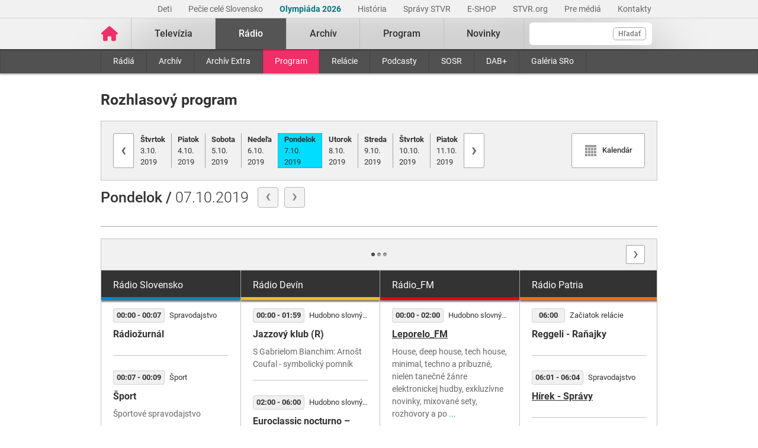

--- FILE ---
content_type: text/html; charset=UTF-8
request_url: https://www.stvr.sk/radio/program?&date=2019-10-07
body_size: 29974
content:
<!DOCTYPE html>
<html lang="sk">
<head>
 <title>Pozrite si program Slovenského rozhlasu - STVR</title>
 <meta http-equiv="X-UA-Compatible" content="IE=edge" />
 <meta http-equiv="content-type" content="text/html; charset=UTF-8" />
 <meta name="robots" content="index,follow" />
 <meta name="viewport" content="width=device-width, initial-scale=1.0" />
 <meta name="domain" content="stvr.sk#ok" />
 <link as="font" crossorigin="" href="https://www.stvr.sk/media/fonts/roboto/roboto-400.woff2" rel="preload" type="font/woff2" />
 <link as="font" crossorigin="" href="https://www.stvr.sk/media/fonts/roboto/roboto-400-italic.woff2" rel="preload" type="font/woff2" />
 <link as="font" crossorigin="" href="https://www.stvr.sk/media/fonts/roboto/roboto-500.woff2" rel="preload" type="font/woff2" />
 <link as="font" crossorigin="" href="https://www.stvr.sk/media/fonts/roboto/roboto-500-italic.woff2" rel="preload" type="font/woff2" />
 <link as="font" crossorigin="" href="https://www.stvr.sk/media/fonts/roboto/roboto-700.woff2" rel="preload" type="font/woff2" />
 <link as="font" crossorigin="" href="https://www.stvr.sk/media/fonts/roboto/roboto-700-italic.woff2" rel="preload" type="font/woff2" />
 <link href="https://www.stvr.sk/media/new/css/styles.min.css?1769611650" media="screen, tv, projection" rel="stylesheet" type="text/css" />
 <script src="https://www.stvr.sk/media/new/js/complete.min.js?1769611650" type="text/javascript"></script>
 <script>(function(w,d,s,l,i){w[l]=w[l]||[];w[l].push({'gtm.start': new Date().getTime(),event:'gtm.js'});var f=d.getElementsByTagName(s)[0], j=d.createElement(s),dl=l!='dataLayer'?'&l='+l:'';j.async=true;j.src= 'https://www.googletagmanager.com/gtm.js?id='+i+dl;f.parentNode.insertBefore(j,f);})(window,document,'script','dataLayer','GTM-TV5CKHM');</script>
 <meta name="description" content="Nočná pyramída či Sobotné dialógy. Počúvajte obľúbené relácie online." />
 <meta name="google-site-verification" content="of-jODpm977KbcrNVcKEna6D_wa645Ui8AoxQ7rzEeQ" />
 <meta content="Nočná pyramída či Sobotné dialógy. Počúvajte obľúbené relácie online." property="og:description" />
 <meta property="og:image" content="https://www.stvr.sk/media/a501/image/file/2/0000/rtvs-00009383.png" />
 <meta property="og:locale" content="sk_SK" />
 <meta content="Pozrite si program Slovenského rozhlasu - STVR" property="og:title" />
 <meta content="website" property="og:type" />
 <meta content="https://www.stvr.sk/radio/program" property="og:url" />
 <meta content="Pozrite si program Slovenského rozhlasu - STVR" name="title_extended" />
 <meta name="twitter:card" content="summary" />
 <meta name="twitter:description" content="Nočná pyramída či Sobotné dialógy. Počúvajte obľúbené relácie online." />
 <meta content="https://www.stvr.sk/media/a501/image/file/2/0000/rtvs-00009383.png" name="twitter:image" />
 <meta name="twitter:site" content="@rtvs" />
 <meta content="Pozrite si program Slovenského rozhlasu - STVR" name="twitter:title" />
 <meta name="twitter:url" content="https://www.stvr.sk/radio/program" />
 <meta name="expires" content="Thu, 29 Jan 2026 03:22:48 GMT" />
</head>
<body
 onunload="unload();"
 class="basicLayout">
<!-- CYCLONE3 Object -->
	<noscript><iframe src="https://www.googletagmanager.com/ns.html?id=GTM-TV5CKHM&gtm_auth=N6hr-hPp-DKPuhrDUQG_Dw&gtm_preview=env-2&gtm_cookies_win=x" height="0" width="0" style="display:none;visibility:hidden"></iframe></noscript>
	<script type="text/javascript">
	//<![CDATA[ 
		var cyclone3 = {
			'domain'			: "https://www.stvr.sk",
			'lng'				: "sk",
			'fkey'				: "eyJraWQiOiJpWmhSd0FXenZ0WTYiLCJ0eXAiOiJKV1QiLCJhbGciOiJFUzI1NiJ9.eyJjIjoie1wiYWNsXCI6NixcImlkXCI6XCJpWmhSd0FXenZ0WTZcIn0iLCJpc3MiOiJGbG93cGxheWVyIn0.ESvXphjQR2WS-uZ-H_AVpotTBvcoxm3ao3lEtQTU3ui9DimB5fEa1Os-D7a_lQMz_fYhHI3UGdJve6COpHYNiQ",
			'log'				: function(logMsg) {
				try{
					if(console){
						console.log(logMsg);
					}
				}catch(e){
					//ignore
				}
			},
			'cancelEvent': function(event) {
				event.preventDefault ? event.preventDefault() : event.returnValue = false;
			},
			'trackEvent': function(category, action, opt_label, opt_value, opt_noninteraction) {
				try{
					cyclone3.log(category+' '+action+' '+opt_label+' '+opt_value+' '+opt_noninteraction)
					pageTracker._trackEvent(category, action, opt_label, opt_value, opt_noninteraction);
				}catch(e){
					//ignore
				}
			},
		}
	//]]>
	</script>

	

	<div id="fb-root"></div>
	
<!-- HEADER -->

		

			
		
	
	

		
		
	

	<div class="top-bar no-print">
		<div class="container">
			<div class="row">
				<div class="col-12 text-right overflow-auto text-nowrap" data-datalayer-type="top nav">
				

					<a href="https://www.stvr.sk/deti/domov?itm_campaign=detsky-agregat&itm_medium=menu&itm_source=web"
						class="top-bar__link"
						title="Deti"
						target="_blank"
						
						data-datalayer-item="Deti">
							Deti
					</a>
					
				

					<a href="https://www.stvr.sk/pecie-cele-slovensko/novinky?itm_source=web&itm_medium=menu&itm_campaign=PCS5"
						class="top-bar__link"
						title="Pečie celé Slovensko"
						target="_blank"
						
						data-datalayer-item="Pečie celé Slovensko">
							Pečie celé Slovensko
					</a>
					
				

					<a href="https://www.stvr.sk/milano-cortina-2026/aktuality"
						class="top-bar__link"
						title="Olympiáda 2026"
						target="_blank"
						style="color: #037680; font-weight: bold;" 
						data-datalayer-item="Olympiáda 2026">
							Olympiáda 2026
					</a>
					
				

					<a href="/historia/o-stvr"
						class="top-bar__link"
						title="História"
						target="_blank"
						
						data-datalayer-item="História">
							História
					</a>
					
				

					<a href="https://spravy.stvr.sk/"
						class="top-bar__link"
						title="Správy STVR"
						target="_blank"
						
						data-datalayer-item="Správy STVR">
							Správy STVR
					</a>
					
				

					<a href="https://eshop.stvr.sk/"
						class="top-bar__link"
						title="E-shop STVR"
						target="_blank"
						
						data-datalayer-item="E-SHOP">
							E-SHOP
					</a>
					
				

					<a href="https://www.stvr.org"
						class="top-bar__link"
						title="STVR.org"
						target="_blank"
						
						data-datalayer-item="STVR.org">
							STVR.org
					</a>
					
				

					<a href="/pre-media"
						class="top-bar__link"
						title="Pre médiá"
						target="_blank"
						
						data-datalayer-item="Pre médiá">
							Pre médiá
					</a>
					
				

					<a href="/kontakty"
						class="top-bar__link"
						title="Kontakty STVR"
						target="_blank"
						
						data-datalayer-item="Kontakty">
							Kontakty
					</a>
					
				
				</div>
			</div>
		</div>
	</div>
								
			
	<!-- mdl do='stvr.sk' t='a210-page_tree-default' e='pub' c='n04HJUOA' u='24641537' h='backend-02' d='262s' id='219.d75356b9047060d632fc5fff4ea7e70befa4577c0e164f21b6a9371f0d4abac2' -->

		<header class="header no-print">

			
			
			<nav class="nav nav__container ">
				<div class="container">
					<div class="row">
						
						<!--Logo-->
						<div data-datalayer-type="logo">
							<a title="Úvodná stránka rtvs.sk" href="/" class="logo" data-datalayer-item="Logo">
								<img src="https://www.stvr.sk/media/images/home-pink.svg" width="31" alt="Slovenská televízia a rozhlas" />
							</a>
						</div>

						<!--Mobile Live toggle-->
						<button class="btn__toggle btn__toggle--live" type="button" aria-label="Toggle live"><span>Živé vysielanie</span></button>
						
						<!--Mobile Search toggle-->
						<button class="btn__toggle btn__toggle--search" type="button" aria-label="Toggle search"><span class="icon"><i></i><i></i></span></button>
						
						<!--Mobile Nav toggle-->
						<button class="btn__toggle btn__toggle--main" type="button" aria-label="Toggle navigation"><span class="icon"><i></i><i></i><i></i></span></button>

						<!--Search-->
						<div data-search-root data-datalayer-type="main search" class="nav__search">
							<form action="https://www.stvr.sk/search" method="get" id="frm-formSearch" class="search-box" >
								<div class="nav__search-field-wrapper" data-datalayer-item="Vyhľadávanie">
									<input id="search" type="search"
										minlength="3"
										autocomplete="off"
										data-search-field 
										aria-expanded="false" 
										aria-controls="search-results-panel"
										aria-label="Vyhľadávanie"
										name="q" value="" class="form-control nav__search-field"/>
									<span aria-hidden="true" data-search-loader class="nav__search-loader"></span>
									<button type="submit" class="nav__search-btn">Hľadať</button>
								</div>
							</form>
							<div role="region" aria-label="Výsledky vyhľadávania" data-result-panel id="search-results-panel" class="results-panel hide">
								<div class="results-section results-section--tv" data-section-tv="Televízia">
									<div id="search-results-tv-title" class="results-section__title"><span>Televízia</span></div>
									<div class="results-list--live__wrapper" data-tv-live-wrapper="Naživo">
										<div id="search-results-tv-subtitle" class="results-list--live__badge">Naživo</div>
										<ul role="group" aria-labelledby="search-results-tv-title search-results-tv-subtitle" data-tv-live-list class="results-list results-list--live"></ul>
									</div>
									<ul role="group" aria-labelledby="search-results-tv-title" class="results-list" data-tv-list></ul>
								</div>
								<div class="results-section results-section--radio" data-section-radio="Rozhlas">
									<div id="search-results-radio-title" class="results-section__title"><span>Rozhlas</span></div>
									<div class="results-list--live__wrapper" data-radio-live-wrapper="Naživo">
										<div id="search-results-radio-subtitle" class="results-list--live__badge">Naživo</div>
										<ul role="group" aria-labelledby="search-results-radio-title search-results-radio-subtitle" data-radio-live-list class="results-list results-list--live"></ul>
									</div>
									<ul role="group" aria-labelledby="search-results-radio-title" class="results-list" data-radio-list></ul>
								</div>
								<div class="results-section results-section--web" data-section-web="Weby">
									<div id="search-results-web-title" class="results-section__title"><span>Weby</span></div>
									<ul role="group" aria-labelledby="search-results-web-title" class="results-list results-list--web" data-web-list></ul>
								</div>
								<a href="#" class="results-panel__more" data-result-show-all>
									<span>Zobraziť všetky výsledky</span>
									<span>
										<svg width="18" height="18" viewBox="0 0 18 18" fill="none" xmlns="http://www.w3.org/2000/svg">
										<path d="M6.75 13.5L11.25 9L6.75 4.5" stroke="black" stroke-width="2" stroke-linecap="round" stroke-linejoin="round"/>
										</svg>
									</span>
								</a>
							</div>
							<div class="nav__search-error" data-error 
								role="status"
         						aria-live="polite">
							</div>
							<div class="nav__search-no-results" data-no-results 
								role="status"
         						aria-live="polite">
							</div>
						</div>

						<!--Main Nav-->
						<div class="nav__main">
							<ul class="nav" data-datalayer-type="main nav">
								
									
										<li data-id="2" class="nav__item nav__item--main  televizia">
											<a href='https://www.stvr.sk/televizia' class="nav__link nav__link--main" title="Televízia" data-datalayer-item="Televízia">Televízia</a>
											
												<button class="btn__toggle btn__toggle--sub" type="button" aria-label="Toggle navigation" ><span class="icon"><i></i></span></button>

												<div class="nav__container--sub">
													<div class="container">
														<div class="row">
															<div class="nav__sub">
																<ul class="nav" data-datalayer-type="secondary nav">
																	
																		<li class="nav__item nav__item--sub ">
																			<a href="/televizia/live-1" class="nav__link nav__link--sub" title="Live :1" data-datalayer-item="Live :1">Live :1</a>
																		</li>
																	
																		<li class="nav__item nav__item--sub ">
																			<a href="/televizia/live-2" class="nav__link nav__link--sub" title="Live :2" data-datalayer-item="Live :2">Live :2</a>
																		</li>
																	
																		<li class="nav__item nav__item--sub ">
																			<a href="/televizia/live-24" class="nav__link nav__link--sub" title="Live :24" data-datalayer-item="Live :24">Live :24</a>
																		</li>
																	
																		<li class="nav__item nav__item--sub ">
																			<a href="/televizia/sport" class="nav__link nav__link--sub" title="Šport" data-datalayer-item="Šport">Šport</a>
																		</li>
																	
																		<li class="nav__item nav__item--sub ">
																			<a href="/televizia/live-o" class="nav__link nav__link--sub" title="Live :O" data-datalayer-item="Live :O">Live :O</a>
																		</li>
																	
																		<li class="nav__item nav__item--sub ">
																			<a href="/televizia/live-stvr" class="nav__link nav__link--sub" title="Live STVR" data-datalayer-item="Live STVR">Live STVR</a>
																		</li>
																	
																		<li class="nav__item nav__item--sub ">
																			<a href="/televizia/live-nr-sr" class="nav__link nav__link--sub" title="Live NR SR" data-datalayer-item="Live NR SR">Live NR SR</a>
																		</li>
																	
																		<li class="nav__item nav__item--sub ">
																			<a href="/televizia/archiv" class="nav__link nav__link--sub" title="Archív" data-datalayer-item="Archív">Archív</a>
																		</li>
																	
																		<li class="nav__item nav__item--sub ">
																			<a href="/televizia/program" class="nav__link nav__link--sub" title="Program" data-datalayer-item="Program">Program</a>
																		</li>
																	
																		<li class="nav__item nav__item--sub ">
																			<a href="/televizia/relacie" class="nav__link nav__link--sub" title="Relácie" data-datalayer-item="Relácie">Relácie</a>
																		</li>
																	
																		<li class="nav__item nav__item--sub ">
																			<a href="/televizia/zanre" class="nav__link nav__link--sub" title="Žánre" data-datalayer-item="Žánre">Žánre</a>
																		</li>
																	
																</ul>
															</div>
														</div>
													</div>
												</div>
											
										</li>
									
								
									
										<li data-id="3" class="nav__item nav__item--main active radio">
											<a href='https://www.stvr.sk/radio' class="nav__link nav__link--main" title="Rádio" data-datalayer-item="Rádio">Rádio</a>
											
												<button class="btn__toggle btn__toggle--sub" type="button" aria-label="Toggle navigation" ><span class="icon"><i></i></span></button>

												<div class="nav__container--sub">
													<div class="container">
														<div class="row">
															<div class="nav__sub">
																<ul class="nav" data-datalayer-type="secondary nav">
																	
																		<li class="nav__item nav__item--sub ">
																			<a href="/radio/radia" class="nav__link nav__link--sub" title="Rádiá" data-datalayer-item="Rádiá">Rádiá</a>
																		</li>
																	
																		<li class="nav__item nav__item--sub ">
																			<a href="/radio/archiv" class="nav__link nav__link--sub" title="Archív" data-datalayer-item="Archív">Archív</a>
																		</li>
																	
																		<li class="nav__item nav__item--sub ">
																			<a href="/radio/archiv-extra" class="nav__link nav__link--sub" title="Archív Extra" data-datalayer-item="Archív Extra">Archív Extra</a>
																		</li>
																	
																		<li class="nav__item nav__item--sub active">
																			<a href="/radio/program" class="nav__link nav__link--sub" title="Program" data-datalayer-item="Program">Program</a>
																		</li>
																	
																		<li class="nav__item nav__item--sub ">
																			<a href="/radio/relacie" class="nav__link nav__link--sub" title="Relácie" data-datalayer-item="Relácie">Relácie</a>
																		</li>
																	
																		<li class="nav__item nav__item--sub ">
																			<a href="/radio/podcasty" class="nav__link nav__link--sub" title="Podcasty" data-datalayer-item="Podcasty">Podcasty</a>
																		</li>
																	
																		<li class="nav__item nav__item--sub ">
																			<a href="/radio/sosr" class="nav__link nav__link--sub" title="SOSR" data-datalayer-item="SOSR">SOSR</a>
																		</li>
																	
																		<li class="nav__item nav__item--sub ">
																			<a href="/radio/dab" class="nav__link nav__link--sub" title="DAB+" data-datalayer-item="DAB+">DAB+</a>
																		</li>
																	
																		<li class="nav__item nav__item--sub ">
																			<a href="/radio/galeria-sro" class="nav__link nav__link--sub" title="Galéria SRo" data-datalayer-item="Galéria SRo">Galéria SRo</a>
																		</li>
																	
																</ul>
															</div>
														</div>
													</div>
												</div>
											
										</li>
									
								
									
										<li data-id="774" class="nav__item nav__item--main ">
											<a href='https://www.stvr.sk/archiv' class="nav__link nav__link--main" title="Archív" data-datalayer-item="Archív">Archív</a>
										</li>
									
								
									
										<li data-id="5" class="nav__item nav__item--main  program">
											<a href='https://www.stvr.sk/program' class="nav__link nav__link--main" title="Program" data-datalayer-item="Program">Program</a>
											
												<button class="btn__toggle btn__toggle--sub" type="button" aria-label="Toggle navigation" ><span class="icon"><i></i></span></button>

												<div class="nav__container--sub">
													<div class="container">
														<div class="row">
															<div class="nav__sub">
																<ul class="nav" data-datalayer-type="secondary nav">
																	
																		<li class="nav__item nav__item--sub ">
																			<a href="/program/televizia" class="nav__link nav__link--sub" title="Televízia" data-datalayer-item="Televízia">Televízia</a>
																		</li>
																	
																		<li class="nav__item nav__item--sub ">
																			<a href="/program/rozhlas" class="nav__link nav__link--sub" title="Rozhlas" data-datalayer-item="Rozhlas">Rozhlas</a>
																		</li>
																	
																</ul>
															</div>
														</div>
													</div>
												</div>
											
										</li>
									
								
									
										<li data-id="769" class="nav__item nav__item--main ">
											<a href='/novinky?itm_source=web&itm_medium=menu&itm_campaign=novinky' class="nav__link nav__link--main" title="Novinky" data-datalayer-item="Novinky">Novinky</a>
										</li>
									
								

								<li data-id="999" class="nav__item nav__item--main protect d-none">
									<a href='/prot/n04HJUOA' rel="nofollow" class="nav__link nav__link--main" title="Subsite">Subsite</a>
								</li>

							</ul>
						</div>
						
						
					
					</div>
				</div>
			</nav>

		</header>
		
		
	
	<!-- /mdl -->

<div class="container container--overlay">
	



<!-- NO BANNER FOR ZONETARGET skyscraper-l --><!-- NO BANNER FOR ZONETARGET skyscraper-r -->
</div>

<!-- CONTENT -->

<main class="container">
	<div id="snippet--flash"></div>
		

<div class="row mt-c">
	<div class="col-12">
		<h1 class="page__title">Rozhlasový program</h1>
		
<!-- Modal -->
	<div aria-hidden="true" aria-labelledby="windowTitleLabel" role="dialog" tabindex="-1" class="modal fade" id="calendarBox" style="display: none;">
    	<div class="modal-dialog modal-dialog--fixed modal-sm" role="document">
		    <div class="modal-content tv__program">
				<div id="snippet-calendar-calendar">

<div class='calendar modal-body'>
	<div class='calendar-header'>
		<a class='prev calendarRoller' href='/json/snippet_calendar.json?m=2019-9&url=https%3A%2F%2Fwww.stvr.sk%2Fradio%2Fprogram%3F' title="minulý mesiac">&laquo;</a>
		<h6>Október 2019</h6>
		<a class='next calendarRoller' href='/json/snippet_calendar.json?m=2019-11&url=https%3A%2F%2Fwww.stvr.sk%2Fradio%2Fprogram%3F' title="ďalší mesiac">&raquo;</a>
	</div>
	<table>
		<thead>
			<tr><th>PON</th><th>UTO</th><th>STR</th><th>ŠTV</th><th>PIA</th><th>SOB</th><th>NED</th></tr>
		</thead>
		<tbody>
			<tr>
			<td class="notCurrentMonth day"><span>&nbsp;</span></td>
					<td class="day ">
						<a href="https://www.stvr.sk/radio/program?&date=2019-10-01">1</a>
					</td>
					
				
					<td class="day ">
						<a href="https://www.stvr.sk/radio/program?&date=2019-10-02">2</a>
					</td>
					
				
					<td class="day ">
						<a href="https://www.stvr.sk/radio/program?&date=2019-10-03">3</a>
					</td>
					
				
					<td class="day ">
						<a href="https://www.stvr.sk/radio/program?&date=2019-10-04">4</a>
					</td>
					
				
					<td class="day ">
						<a href="https://www.stvr.sk/radio/program?&date=2019-10-05">5</a>
					</td>
					
				
					<td class="day ">
						<a href="https://www.stvr.sk/radio/program?&date=2019-10-06">6</a>
					</td>
					
				</tr>
				<tr>
					
				
					<td class="day active">
						<a href="https://www.stvr.sk/radio/program?&date=2019-10-07">7</a>
					</td>
					
				
					<td class="day ">
						<a href="https://www.stvr.sk/radio/program?&date=2019-10-08">8</a>
					</td>
					
				
					<td class="day ">
						<a href="https://www.stvr.sk/radio/program?&date=2019-10-09">9</a>
					</td>
					
				
					<td class="day ">
						<a href="https://www.stvr.sk/radio/program?&date=2019-10-10">10</a>
					</td>
					
				
					<td class="day ">
						<a href="https://www.stvr.sk/radio/program?&date=2019-10-11">11</a>
					</td>
					
				
					<td class="day ">
						<a href="https://www.stvr.sk/radio/program?&date=2019-10-12">12</a>
					</td>
					
				
					<td class="day ">
						<a href="https://www.stvr.sk/radio/program?&date=2019-10-13">13</a>
					</td>
					
				</tr>
				<tr>
					
				
					<td class="day ">
						<a href="https://www.stvr.sk/radio/program?&date=2019-10-14">14</a>
					</td>
					
				
					<td class="day ">
						<a href="https://www.stvr.sk/radio/program?&date=2019-10-15">15</a>
					</td>
					
				
					<td class="day ">
						<a href="https://www.stvr.sk/radio/program?&date=2019-10-16">16</a>
					</td>
					
				
					<td class="day ">
						<a href="https://www.stvr.sk/radio/program?&date=2019-10-17">17</a>
					</td>
					
				
					<td class="day ">
						<a href="https://www.stvr.sk/radio/program?&date=2019-10-18">18</a>
					</td>
					
				
					<td class="day ">
						<a href="https://www.stvr.sk/radio/program?&date=2019-10-19">19</a>
					</td>
					
				
					<td class="day ">
						<a href="https://www.stvr.sk/radio/program?&date=2019-10-20">20</a>
					</td>
					
				</tr>
				<tr>
					
				
					<td class="day ">
						<a href="https://www.stvr.sk/radio/program?&date=2019-10-21">21</a>
					</td>
					
				
					<td class="day ">
						<a href="https://www.stvr.sk/radio/program?&date=2019-10-22">22</a>
					</td>
					
				
					<td class="day ">
						<a href="https://www.stvr.sk/radio/program?&date=2019-10-23">23</a>
					</td>
					
				
					<td class="day ">
						<a href="https://www.stvr.sk/radio/program?&date=2019-10-24">24</a>
					</td>
					
				
					<td class="day ">
						<a href="https://www.stvr.sk/radio/program?&date=2019-10-25">25</a>
					</td>
					
				
					<td class="day ">
						<a href="https://www.stvr.sk/radio/program?&date=2019-10-26">26</a>
					</td>
					
				
					<td class="day ">
						<a href="https://www.stvr.sk/radio/program?&date=2019-10-27">27</a>
					</td>
					
				</tr>
				<tr>
					
				
					<td class="day ">
						<a href="https://www.stvr.sk/radio/program?&date=2019-10-28">28</a>
					</td>
					
				
					<td class="day ">
						<a href="https://www.stvr.sk/radio/program?&date=2019-10-29">29</a>
					</td>
					
				
					<td class="day ">
						<a href="https://www.stvr.sk/radio/program?&date=2019-10-30">30</a>
					</td>
					
				
					<td class="day ">
						<a href="https://www.stvr.sk/radio/program?&date=2019-10-31">31</a>
					</td>
					
				<td class="notCurrentMonth day"><span>&nbsp;</span></td><td class="notCurrentMonth day"><span>&nbsp;</span></td><td class="notCurrentMonth day"><span>&nbsp;</span></td>
			</tr>
		</tbody>
	</table>
</div>
		
	
          		</div>
        	</div>
      	</div>
	</div>


		<div class="program__nav">
			<div class="nav--calendar">

				<a class="prev" title="predchádzajúci deň" href="/radio/program?date=2019-10-06"><i>‹</i></a>
				<ul class="days">

					<li>
						<a href="/radio/program?date=2019-10-03"><b>Štvrtok</b><br/>3.10.<br/>2019</a>
					</li>

					<li>
						<a href="/radio/program?date=2019-10-04"><b>Piatok</b><br/>4.10.<br/>2019</a>
					</li>

					<li>
						<a href="/radio/program?date=2019-10-05"><b>Sobota</b><br/>5.10.<br/>2019</a>
					</li>

					<li>
						<a href="/radio/program?date=2019-10-06"><b>Nedeľa</b><br/>6.10.<br/>2019</a>
					</li>

					<li class="active">
						<a href="/radio/program?date=2019-10-07"><b>Pondelok</b><br/>7.10.<br/>2019</a>
					</li>

					<li>
						<a href="/radio/program?date=2019-10-08"><b>Utorok</b><br/>8.10.<br/>2019</a>
					</li>

					<li>
						<a href="/radio/program?date=2019-10-09"><b>Streda</b><br/>9.10.<br/>2019</a>
					</li>

					<li>
						<a href="/radio/program?date=2019-10-10"><b>Štvrtok</b><br/>10.10.<br/>2019</a>
					</li>

					<li>
						<a href="/radio/program?date=2019-10-11"><b>Piatok</b><br/>11.10.<br/>2019</a>
					</li>

				</ul>

				<a class="next" title="nasledujúci deň" href="/radio/program?date=2019-10-08"><i>›</i></a>
    
				<a href="#calendarBox" data-toggle="modal" data-target="#calendarBox" class="btnCalendar" title="Zobraziť kalendár">
					<span><i class="icon-calendar"></i><span>Kalendár</span></span>
				</a>

			</div>
		</div>
		


		<div class="form__filter--ro-archive mb-c d-md-none">
			<form class="form" method="get" id="radioProgramFilter">
				<div class="form-row align-items-top">
					<div class="col-sm-6 col-md-5 my-1">
						<select class="custom-select mb-0" id="radiostationProgram" name="radiostation">
							<option value="">Všetky stanice Slovenského rozhlasu</option>
							<option value="1">Rádio Slovensko</option>
							<option value="2">Rádio Devín</option>
							<option value="3">Rádio_FM</option>
							<option value="4">Rádio Patria</option>
							<option value="5">Rádio Regina Západ</option>
							<option value="6">Rádio Regina Stred</option>
							<option value="7">Rádio Regina Východ</option>
							<option value="8">Rádio Slovakia International</option>
							<option value="10">Rádio Junior</option>
							<option value="11">Rádio Litera</option>
						</select>
					</div>
				</div>
			</form>
		</div>

	

	</div>
</div>

	

<div class="row ro__program">
	<div class="col-12">

		<div class="nav--filters">

			<div class="filter--day">
				
				<a class="prev" href="/radio/program?date=2019-10-06" title="predošlý deň">‹</a>
				<span class="day">
				
				<b>Pondelok / </b>07.10.2019
				</span>
				
				<a class="next" href="/radio/program?date=2019-10-08" title="nasledujúci deň">›</a>
			</div>

		

		</div>

	</div>
</div>

<div data-content-list="carousel" class="row no-gutters ro__program ">

	<div class="col-12">

		<div class="carousel--ro-program">
			<div data-item-list-name="carousel" class="carousel" id="carousel-ro-program">

				

	<div data-list-item class="item program--ro program--ro__col">
		<h3 class="program--ro__header bg-stripe--slovensko" id="slovensko">Rádio Slovensko</h3>


	
	<div data-id="1208680" data-el="3020399"  class="media allday ">
		<div class="media__body">
		
			<div class="media__row">
				<span class="time--start">00:00 - 00:07</span>
				<span class="genre">Spravodajstvo</span>
			</div>

			<h5 class="title">
			
		
				<a class="link">
					Rádiožurnál
				</a>
		
			</h5>
			<p class="perex">
				
				
			</p>
		</div>
	</div>
	

	
	<div data-id="1208681" data-el="3020399"  class="media allday ">
		<div class="media__body">
		
			<div class="media__row">
				<span class="time--start">00:07 - 00:09</span>
				<span class="genre">Šport</span>
			</div>

			<h5 class="title">
			
		
				<a class="link">
					Šport
				</a>
		
			</h5>
			<p class="perex">
				Športové spravodajstvo
				
			</p>
		</div>
	</div>
	

	
	<div data-id="1208682" data-el="3020399"  class="media allday ">
		<div class="media__body">
		
			<div class="media__row">
				<span class="time--start">00:11</span>
				<span class="genre">Začiatok relácie</span>
			</div>

			<h5 class="title">
			
		
				<a class="link">
					Noc na Slovensku
				</a>
		
			</h5>
			<p class="perex">
				
				
			</p>
		</div>
	</div>
	

	
	<div data-id="1224316" data-el="3020399"  class="media allday ">
		<div class="media__body">
		
			<div class="media__row">
				<span class="time--start">00:20 - 00:22</span>
				<span class="genre">Publicistika</span>
			</div>

			<h5 class="title">
			
		
				<a class="link" href="/radio/program/11446/1224316" title="choď na detail">
					Euroskop
				</a>
		
			</h5>
			<p class="perex">
				Zaujímavosti z Európy
				
			</p>
		</div>
	</div>
	

	
	<div data-id="1208683" data-el="3020399"  class="media allday ">
		<div class="media__body">
		
			<div class="media__row">
				<span class="time--start">00:38 - 00:42</span>
				<span class="genre">Publicistika</span>
			</div>

			<h5 class="title">
			
		
				<a class="link" href="/radio/program/1161/1208683" title="choď na detail">
					Štúdio svet
				</a>
		
			</h5>
			<p class="perex">
				Donbas: analýza príčin a dosahov
				
			</p>
		</div>
	</div>
	

	
	<div data-id="1208684" data-el="3020399"  class="media allday ">
		<div class="media__body">
		
			<div class="media__row">
				<span class="time--start">00:49 - 00:52</span>
				<span class="genre">Publicistika</span>
			</div>

			<h5 class="title">
			
		
				<a class="link">
					Martinove čriepky
				</a>
		
			</h5>
			<p class="perex">
				Spiaca Ruska
				
			</p>
		</div>
	</div>
	

	
	<div data-id="1208685" data-el="3020399"  class="media allday ">
		<div class="media__body">
		
			<div class="media__row">
				<span class="time--start">01:00 - 01:03</span>
				<span class="genre">Spravodajstvo</span>
			</div>

			<h5 class="title">
			
		
				<a class="link">
					Správy
				</a>
		
			</h5>
			<p class="perex">
				
				
			</p>
		</div>
	</div>
	

	
	<div data-id="1224279" data-el="3020399"  class="media allday ">
		<div class="media__body">
		
			<div class="media__row">
				<span class="time--start">01:12 - 01:16</span>
				<span class="genre">Publicistika</span>
			</div>

			<h5 class="title">
			
		
				<a class="link" href="/radio/program/11344/1224279" title="choď na detail">
					Vokály v muzikáli
				</a>
		
			</h5>
			<p class="perex">
				Dáždniky zo Cherbourgu
				
			</p>
		</div>
	</div>
	

	
	<div data-id="1224317" data-el="3020399"  class="media allday ">
		<div class="media__body">
		
			<div class="media__row">
				<span class="time--start">01:22 - 01:24</span>
				<span class="genre">Publicistika</span>
			</div>

			<h5 class="title">
			
		
				<a class="link">
					Okamihy knihy
				</a>
		
			</h5>
			<p class="perex">
				Malcolm Gladwell: Výnimoční
				
			</p>
		</div>
	</div>
	

	
	<div data-id="1224280" data-el="3020399"  class="media allday ">
		<div class="media__body">
		
			<div class="media__row">
				<span class="time--start">01:38 - 01:42</span>
				<span class="genre">Publicistika</span>
			</div>

			<h5 class="title">
			
		
				<a class="link" href="/radio/program/1161/1224280" title="choď na detail">
					Štúdio svet
				</a>
		
			</h5>
			<p class="perex">
				Kyklády
				
			</p>
		</div>
	</div>
	

	
	<div data-id="1208686" data-el="3020399"  class="media allday ">
		<div class="media__body">
		
			<div class="media__row">
				<span class="time--start">02:00 - 02:03</span>
				<span class="genre">Spravodajstvo</span>
			</div>

			<h5 class="title">
			
		
				<a class="link">
					Správy
				</a>
		
			</h5>
			<p class="perex">
				
				
			</p>
		</div>
	</div>
	

	
	<div data-id="1208687" data-el="3020399"  class="media allday ">
		<div class="media__body">
		
			<div class="media__row">
				<span class="time--start">03:00 - 03:03</span>
				<span class="genre">Spravodajstvo</span>
			</div>

			<h5 class="title">
			
		
				<a class="link">
					Správy
				</a>
		
			</h5>
			<p class="perex">
				
				
			</p>
		</div>
	</div>
	

	
	<div data-id="1224267" data-el="3020399"  class="media allday ">
		<div class="media__body">
		
			<div class="media__row">
				<span class="time--start">03:13 - 03:15</span>
				<span class="genre">Publicistika</span>
			</div>

			<h5 class="title">
			
		
				<a class="link">
					Práca v zahraničí mladých stále láka
				</a>
		
			</h5>
			<p class="perex">
				
				
			</p>
		</div>
	</div>
	

	
	<div data-id="1224318" data-el="3020399"  class="media allday ">
		<div class="media__body">
		
			<div class="media__row">
				<span class="time--start">03:38 - 03:42</span>
				<span class="genre">Publicistika</span>
			</div>

			<h5 class="title">
			
		
				<a class="link" href="/radio/program/1161/1224318" title="choď na detail">
					Štúdio svet
				</a>
		
			</h5>
			<p class="perex">
				židovské povedomie v Nemecku
				
			</p>
		</div>
	</div>
	

	
	<div data-id="1208688" data-el="3020399"  class="media allday ">
		<div class="media__body">
		
			<div class="media__row">
				<span class="time--start">04:00 - 04:03</span>
				<span class="genre">Spravodajstvo</span>
			</div>

			<h5 class="title">
			
		
				<a class="link">
					Správy
				</a>
		
			</h5>
			<p class="perex">
				
				
			</p>
		</div>
	</div>
	

	
	<div data-id="1224272" data-el="3020399"  class="media allday ">
		<div class="media__body">
		
			<div class="media__row">
				<span class="time--start">04:15 - 04:17</span>
				<span class="genre">Lit-dram. útvar</span>
			</div>

			<h5 class="title">
			
		
				<a class="link">
					To najlepšie z nedeľného zábavníka - Pichli vidly, 12. časť (R)
				</a>
		
			</h5>
			<p class="perex">
				To najlepšie z nedeľného zábavníka - Pichli vidly, 12. časť (R)
				
			</p>
		</div>
	</div>
	

	
	<div data-id="1208689" data-el="3020399"  class="media allday ">
		<div class="media__body">
		
			<div class="media__row">
				<span class="time--start">04:30 - 04:31</span>
				<span class="genre">Spravodajstvo</span>
			</div>

			<h5 class="title">
			
		
				<a class="link">
					Krátke správy
				</a>
		
			</h5>
			<p class="perex">
				
				
			</p>
		</div>
	</div>
	

	
	<div data-id="1224268" data-el="3020399"  class="media allday ">
		<div class="media__body">
		
			<div class="media__row">
				<span class="time--start">04:38 - 04:40</span>
				<span class="genre">Publicistika</span>
			</div>

			<h5 class="title">
			
		
				<a class="link">
					Nie som Barbar (...s Barbarou) / Blahoželanie vopred
				</a>
		
			</h5>
			<p class="perex">
				
				
			</p>
		</div>
	</div>
	

	
	<div data-id="1208690" data-el="3020399"  class="media allday ">
		<div class="media__body">
		
			<div class="media__row">
				<span class="time--start">05:00 - 05:03</span>
				<span class="genre">Spravodajstvo</span>
			</div>

			<h5 class="title">
			
		
				<a class="link">
					Správy
				</a>
		
			</h5>
			<p class="perex">
				
				
			</p>
		</div>
	</div>
	

	
	<div data-id="1208691" data-el="3020399"  class="media allday ">
		<div class="media__body">
		
			<div class="media__row">
				<span class="time--start">05:05</span>
				<span class="genre">Začiatok relácie</span>
			</div>

			<h5 class="title">
			
		
				<a class="link" href="/radio/program/1077/1208691" title="choď na detail">
					Dobré ráno, Slovensko
				</a>
		
			</h5>
			<p class="perex">
				
				
			</p>
		</div>
	</div>
	

	
	<div data-id="1208692" data-el="3020399"  class="media allday ">
		<div class="media__body">
		
			<div class="media__row">
				<span class="time--start">05:09 - 05:10</span>
				<span class="genre">Lit-dram. útvar</span>
			</div>

			<h5 class="title">
			
		
				<a class="link" href="/radio/program/1177/1208692" title="choď na detail">
					Zamyslenie na dnešný deň
				</a>
		
			</h5>
			<p class="perex">
				Vladimír Slovák: Duchovné zbrane
				
			</p>
		</div>
	</div>
	

	
	<div data-id="1208693" data-el="3020399"  class="media allday ">
		<div class="media__body">
		
			<div class="media__row">
				<span class="time--start">05:20 - 05:21</span>
				<span class="genre">Publicistika</span>
			</div>

			<h5 class="title">
			
		
				<a class="link">
					Historický kalendár
				</a>
		
			</h5>
			<p class="perex">
				
				
			</p>
		</div>
	</div>
	

	
	<div data-id="1208694" data-el="3020399"  class="media allday ">
		<div class="media__body">
		
			<div class="media__row">
				<span class="time--start">05:30 - 05:31</span>
				<span class="genre">Spravodajstvo</span>
			</div>

			<h5 class="title">
			
		
				<a class="link">
					Krátke správy
				</a>
		
			</h5>
			<p class="perex">
				
				
			</p>
		</div>
	</div>
	

	
	<div data-id="1208695" data-el="3020399"  class="media allday ">
		<div class="media__body">
		
			<div class="media__row">
				<span class="time--start">05:36 - 05:38</span>
				<span class="genre">Publicistika</span>
			</div>

			<h5 class="title">
			
		
				<a class="link">
					Téma na dnešné ráno
				</a>
		
			</h5>
			<p class="perex">
				Čo všetko si viete vyrobiť doma a nezaťažujete preto odpadom okolie?
				
			</p>
		</div>
	</div>
	

	
	<div data-id="1225422" data-el="3020399"  class="media allday ">
		<div class="media__body">
		
			<div class="media__row">
				<span class="time--start">05:51 - 05:53</span>
				<span class="genre">Šport</span>
			</div>

			<h5 class="title">
			
		
				<a class="link">
					Šport
				</a>
		
			</h5>
			<p class="perex">
				Po Maratóne mieru v Košiciach
				
			</p>
		</div>
	</div>
	

	
	<div data-id="1208696" data-el="3020399"  class="media allday ">
		<div class="media__body">
		
			<div class="media__row">
				<span class="time--start">06:00 - 06:03</span>
				<span class="genre">Spravodajstvo</span>
			</div>

			<h5 class="title">
			
		
				<a class="link">
					Správy
				</a>
		
			</h5>
			<p class="perex">
				
				
			</p>
		</div>
	</div>
	

	
	<div data-id="1224341" data-el="3020399"  class="media allday ">
		<div class="media__body">
		
			<div class="media__row">
				<span class="time--start">06:18 - 06:20</span>
				<span class="genre">Publicistika</span>
			</div>

			<h5 class="title">
			
		
				<a class="link">
					Karel Gott vo filmoch
				</a>
		
			</h5>
			<p class="perex">
				
				
			</p>
		</div>
	</div>
	

	
	<div data-id="1208697" data-el="3020399"  class="media allday ">
		<div class="media__body">
		
			<div class="media__row">
				<span class="time--start">06:30 - 06:31</span>
				<span class="genre">Spravodajstvo</span>
			</div>

			<h5 class="title">
			
		
				<a class="link">
					Krátke správy
				</a>
		
			</h5>
			<p class="perex">
				
				
			</p>
		</div>
	</div>
	

	
	<div data-id="1224281" data-el="3020399"  class="media allday ">
		<div class="media__body">
		
			<div class="media__row">
				<span class="time--start">06:49 - 06:50</span>
				<span class="genre">Publicistika</span>
			</div>

			<h5 class="title">
			
		
				<a class="link">
					Slovenčina na slovíčko so Sibylou Mislovičovou
				</a>
		
			</h5>
			<p class="perex">
				dvojité priezvisko a spojovník
				
			</p>
		</div>
	</div>
	

	
	<div data-id="1208698" data-el="3020399"  class="media allday ">
		<div class="media__body">
		
			<div class="media__row">
				<span class="time--start">07:00 - 07:12</span>
				<span class="genre">Spravodajstvo</span>
			</div>

			<h5 class="title">
			
		
				<a class="link" href="/radio/archiv/1122/1208698" title="choď na detail">
					Rádiožurnál o 7:00
				</a>
		
			</h5>
			<p class="perex">
				
				
			</p>
		</div>
	</div>
	

	
	<div data-id="1208699" data-el="3020399"  class="media allday ">
		<div class="media__body">
		
			<div class="media__row">
				<span class="time--start">07:12 - 07:13</span>
				<span class="genre">Šport</span>
			</div>

			<h5 class="title">
			
		
				<a class="link">
					Šport
				</a>
		
			</h5>
			<p class="perex">
				Športové spravodajstvo
				
			</p>
		</div>
	</div>
	

	
	<div data-id="1208700" data-el="3020399"  class="media allday ">
		<div class="media__body">
		
			<div class="media__row">
				<span class="time--start">07:31 - 07:32</span>
				<span class="genre">Spravodajstvo</span>
			</div>

			<h5 class="title">
			
		
				<a class="link">
					Krátke správy
				</a>
		
			</h5>
			<p class="perex">
				
				
			</p>
		</div>
	</div>
	

	
	<div data-id="1208701" data-el="3020399"  class="media allday ">
		<div class="media__body">
		
			<div class="media__row">
				<span class="time--start">07:37 - 07:39</span>
				<span class="genre">Publicistika</span>
			</div>

			<h5 class="title">
			
		
				<a class="link" href="/radio/program/1136/1208701" title="choď na detail">
					Spektrum
				</a>
		
			</h5>
			<p class="perex">
				Zaujímavosti zo sveta vedy a techniky
				
			</p>
		</div>
	</div>
	

	
	<div data-id="1225420" data-el="3020399"  class="media allday ">
		<div class="media__body">
		
			<div class="media__row">
				<span class="time--start">07:50 - 07:52</span>
				<span class="genre">Šport</span>
			</div>

			<h5 class="title">
			
		
				<a class="link">
					Šport - Aktualita
				</a>
		
			</h5>
			<p class="perex">
				Futbal - Hamšík na zraze reprezentácie
				
			</p>
		</div>
	</div>
	

	
	<div data-id="1208702" data-el="3020399"  class="media allday ">
		<div class="media__body">
		
			<div class="media__row">
				<span class="time--start">08:00 - 08:03</span>
				<span class="genre">Spravodajstvo</span>
			</div>

			<h5 class="title">
			
		
				<a class="link">
					Správy
				</a>
		
			</h5>
			<p class="perex">
				
				
			</p>
		</div>
	</div>
	

	
	<div data-id="1224269" data-el="3020399"  class="media allday ">
		<div class="media__body">
		
			<div class="media__row">
				<span class="time--start">08:14 - 08:16</span>
				<span class="genre">Publicistika</span>
			</div>

			<h5 class="title">
			
		
				<a class="link" href="/radio/program/1127/1224269" title="choď na detail">
					Seriál týždňa
				</a>
		
			</h5>
			<p class="perex">
				Hľadáme bývanie
				
			</p>
		</div>
	</div>
	

	
	<div data-id="1208703" data-el="3020399"  class="media allday ">
		<div class="media__body">
		
			<div class="media__row">
				<span class="time--start">08:25 - 08:26</span>
				<span class="genre">Publicistika</span>
			</div>

			<h5 class="title">
			
		
				<a class="link">
					Pozor, zákruta! - ranné radenie
				</a>
		
			</h5>
			<p class="perex">
				
				
			</p>
		</div>
	</div>
	

	
	<div data-id="1208704" data-el="3020399"  class="media allday ">
		<div class="media__body">
		
			<div class="media__row">
				<span class="time--start">08:33 - 08:34</span>
				<span class="genre">Spravodajstvo</span>
			</div>

			<h5 class="title">
			
		
				<a class="link">
					Krátke správy
				</a>
		
			</h5>
			<p class="perex">
				
				
			</p>
		</div>
	</div>
	

	
	<div data-id="1208705" data-el="3020399"  class="media allday ">
		<div class="media__body">
		
			<div class="media__row">
				<span class="time--start">09:00 - 09:03</span>
				<span class="genre">Spravodajstvo</span>
			</div>

			<h5 class="title">
			
		
				<a class="link">
					Správy
				</a>
		
			</h5>
			<p class="perex">
				
				
			</p>
		</div>
	</div>
	

	
	<div data-id="1208706" data-el="3020399"  class="media allday ">
		<div class="media__body">
		
			<div class="media__row">
				<span class="time--start">09:05</span>
				<span class="genre">Začiatok relácie</span>
			</div>

			<h5 class="title">
			
		
				<a class="link">
					Predpoludnie s Barbarou Štubňovou
				</a>
		
			</h5>
			<p class="perex">
				
				
			</p>
		</div>
	</div>
	

	
	<div data-id="1225973" data-el="3020399"  class="media allday ">
		<div class="media__body">
		
			<div class="media__row">
				<span class="time--start">09:13 - 09:15</span>
				<span class="genre">Spravodajstvo</span>
			</div>

			<h5 class="title">
			
		
				<a class="link">
					Spravodajský vstup
				</a>
		
			</h5>
			<p class="perex">
				černobyľ pre turistov
				
			</p>
		</div>
	</div>
	

	
	<div data-id="1224342" data-el="3020399"  class="media allday ">
		<div class="media__body">
		
			<div class="media__row">
				<span class="time--start">09:22 - 09:24</span>
				<span class="genre">Publicistika</span>
			</div>

			<h5 class="title">
			
		
				<a class="link">
					Poradíme vám
				</a>
		
			</h5>
			<p class="perex">
				Pozvánky na mamografické vyšetrenie
				
			</p>
		</div>
	</div>
	

	
	<div data-id="1208707" data-el="3020399"  class="media allday ">
		<div class="media__body">
		
			<div class="media__row">
				<span class="time--start">09:30 - 09:31</span>
				<span class="genre">Spravodajstvo</span>
			</div>

			<h5 class="title">
			
		
				<a class="link">
					Krátke správy
				</a>
		
			</h5>
			<p class="perex">
				
				
			</p>
		</div>
	</div>
	

	
	<div data-id="1225421" data-el="3020399"  class="media allday ">
		<div class="media__body">
		
			<div class="media__row">
				<span class="time--start">09:51 - 09:53</span>
				<span class="genre">Šport</span>
			</div>

			<h5 class="title">
			
		
				<a class="link">
					Šport
				</a>
		
			</h5>
			<p class="perex">
				Futbal - po zraze reprezentácie
				
			</p>
		</div>
	</div>
	

	
	<div data-id="1208708" data-el="3020399"  class="media allday ">
		<div class="media__body">
		
			<div class="media__row">
				<span class="time--start">10:00 - 10:03</span>
				<span class="genre">Spravodajstvo</span>
			</div>

			<h5 class="title">
			
		
				<a class="link">
					Správy
				</a>
		
			</h5>
			<p class="perex">
				
				
			</p>
		</div>
	</div>
	

	
	<div data-id="1208709" data-el="3020399"  class="media allday ">
		<div class="media__body">
		
			<div class="media__row">
				<span class="time--start">10:13 - 10:19</span>
				<span class="genre">Spravodajstvo</span>
			</div>

			<h5 class="title">
			
		
				<a class="link" href="/radio/program/1069/1208709" title="choď na detail">
					Čítanie zo zahraničnej tlače
				</a>
		
			</h5>
			<p class="perex">
				
				
			</p>
		</div>
	</div>
	

	
	<div data-id="1208710" data-el="3020399"  class="media allday ">
		<div class="media__body">
		
			<div class="media__row">
				<span class="time--start">10:30 - 10:31</span>
				<span class="genre">Spravodajstvo</span>
			</div>

			<h5 class="title">
			
		
				<a class="link">
					Krátke správy
				</a>
		
			</h5>
			<p class="perex">
				
				
			</p>
		</div>
	</div>
	

	
	<div data-id="1208711" data-el="3020399"  class="media allday ">
		<div class="media__body">
		
			<div class="media__row">
				<span class="time--start">11:00 - 11:03</span>
				<span class="genre">Spravodajstvo</span>
			</div>

			<h5 class="title">
			
		
				<a class="link">
					Správy
				</a>
		
			</h5>
			<p class="perex">
				
				
			</p>
		</div>
	</div>
	

	
	<div data-id="1208712" data-el="3020399"  class="media allday ">
		<div class="media__body">
		
			<div class="media__row">
				<span class="time--start">11:30 - 11:31</span>
				<span class="genre">Spravodajstvo</span>
			</div>

			<h5 class="title">
			
		
				<a class="link">
					Krátke správy
				</a>
		
			</h5>
			<p class="perex">
				
				
			</p>
		</div>
	</div>
	

	
	<div data-id="1208713" data-el="3020399"  class="media allday ">
		<div class="media__body">
		
			<div class="media__row">
				<span class="time--start">11:39 - 11:43</span>
				<span class="genre">Publicistika</span>
			</div>

			<h5 class="title">
			
		
				<a class="link" href="/radio/program/1118/1208713" title="choď na detail">
					Príbeh na týždeň
				</a>
		
			</h5>
			<p class="perex">
				Svetový deň pošty
				
			</p>
		</div>
	</div>
	

	
	<div data-id="1208714" data-el="3020399"  class="media allday ">
		<div class="media__body">
		
			<div class="media__row">
				<span class="time--start">12:00 - 12:19</span>
				<span class="genre">Spravodajstvo</span>
			</div>

			<h5 class="title">
			
		
				<a class="link" href="/radio/archiv/1123/1208714" title="choď na detail">
					Rádiožurnál o 12:00
				</a>
		
			</h5>
			<p class="perex">
				
				
			</p>
		</div>
	</div>
	

	
	<div data-id="1208715" data-el="3020399"  class="media allday ">
		<div class="media__body">
		
			<div class="media__row">
				<span class="time--start">12:19 - 12:22</span>
				<span class="genre">Šport</span>
			</div>

			<h5 class="title">
			
		
				<a class="link">
					Šport
				</a>
		
			</h5>
			<p class="perex">
				Športové spravodajstvo
				
			</p>
		</div>
	</div>
	

	
	<div data-id="1208716" data-el="3020399"  class="media allday ">
		<div class="media__body">
		
			<div class="media__row">
				<span class="time--start">12:30 - 12:53</span>
				<span class="genre">Spravodajstvo</span>
			</div>

			<h5 class="title">
			
		
				<a class="link" href="/radio/archiv/1175/1208716" title="choď na detail">
					Z prvej ruky
				</a>
		
			</h5>
			<p class="perex">
				Prieskumy pred voľbami 
				
			</p>
		</div>
	</div>
	

	
	<div data-id="1208717" data-el="3020399"  class="media allday ">
		<div class="media__body">
		
			<div class="media__row">
				<span class="time--start">13:00 - 13:03</span>
				<span class="genre">Spravodajstvo</span>
			</div>

			<h5 class="title">
			
		
				<a class="link">
					Správy
				</a>
		
			</h5>
			<p class="perex">
				
				
			</p>
		</div>
	</div>
	

	
	<div data-id="1218232" data-el="3020399"  class="media allday ">
		<div class="media__body">
		
			<div class="media__row">
				<span class="time--start">13:05</span>
				<span class="genre">Začiatok relácie</span>
			</div>

			<h5 class="title">
			
		
				<a class="link" href="/radio/archiv/11413/1218232" title="choď na detail">
					Hosť Andrey Poláčkovej
				</a>
		
			</h5>
			<p class="perex">
				Denisa Zlevská, psychologička
				
			</p>
		</div>
	</div>
	

	
	<div data-id="1208719" data-el="3020399"  class="media allday ">
		<div class="media__body">
		
			<div class="media__row">
				<span class="time--start">13:30 - 13:31</span>
				<span class="genre">Spravodajstvo</span>
			</div>

			<h5 class="title">
			
		
				<a class="link">
					Krátke správy
				</a>
		
			</h5>
			<p class="perex">
				
				
			</p>
		</div>
	</div>
	

	
	<div data-id="1208720" data-el="3020399"  class="media allday ">
		<div class="media__body">
		
			<div class="media__row">
				<span class="time--start">14:00 - 14:03</span>
				<span class="genre">Spravodajstvo</span>
			</div>

			<h5 class="title">
			
		
				<a class="link">
					Správy
				</a>
		
			</h5>
			<p class="perex">
				
				
			</p>
		</div>
	</div>
	

	
	<div data-id="1208721" data-el="3020399"  class="media allday ">
		<div class="media__body">
		
			<div class="media__row">
				<span class="time--start">14:05</span>
				<span class="genre">Začiatok relácie</span>
			</div>

			<h5 class="title">
			
		
				<a class="link">
					Popoludnie s Petrou Bernasovskou
				</a>
		
			</h5>
			<p class="perex">
				
				
			</p>
		</div>
	</div>
	

	
	<div data-id="1225966" data-el="3020399"  class="media allday ">
		<div class="media__body">
		
			<div class="media__row">
				<span class="time--start">14:16 - 14:19</span>
				<span class="genre">Publicistika</span>
			</div>

			<h5 class="title">
			
		
				<a class="link">
					Stratifikácia nemocníc - čo to vlastne je?
				</a>
		
			</h5>
			<p class="perex">
				
				
			</p>
		</div>
	</div>
	

	
	<div data-id="1208722" data-el="3020399"  class="media allday ">
		<div class="media__body">
		
			<div class="media__row">
				<span class="time--start">14:31 - 14:32</span>
				<span class="genre">Spravodajstvo</span>
			</div>

			<h5 class="title">
			
		
				<a class="link">
					Krátke správy
				</a>
		
			</h5>
			<p class="perex">
				
				
			</p>
		</div>
	</div>
	

	
	<div data-id="1225949" data-el="3020399"  class="media allday ">
		<div class="media__body">
		
			<div class="media__row">
				<span class="time--start">14:47 - 14:49</span>
				<span class="genre">Publicistika</span>
			</div>

			<h5 class="title">
			
		
				<a class="link">
					Karel Gott vo filmoch
				</a>
		
			</h5>
			<p class="perex">
				
				
			</p>
		</div>
	</div>
	

	
	<div data-id="1208723" data-el="3020399"  class="media allday ">
		<div class="media__body">
		
			<div class="media__row">
				<span class="time--start">15:00 - 15:03</span>
				<span class="genre">Spravodajstvo</span>
			</div>

			<h5 class="title">
			
		
				<a class="link">
					Správy
				</a>
		
			</h5>
			<p class="perex">
				
				
			</p>
		</div>
	</div>
	

	
	<div data-id="1208724" data-el="3020399"  class="media allday ">
		<div class="media__body">
		
			<div class="media__row">
				<span class="time--start">15:31 - 15:32</span>
				<span class="genre">Spravodajstvo</span>
			</div>

			<h5 class="title">
			
		
				<a class="link">
					Krátke správy
				</a>
		
			</h5>
			<p class="perex">
				
				
			</p>
		</div>
	</div>
	

	
	<div data-id="1208725" data-el="3020399"  class="media allday ">
		<div class="media__body">
		
			<div class="media__row">
				<span class="time--start">15:40 - 15:42</span>
				<span class="genre">Šport</span>
			</div>

			<h5 class="title">
			
		
				<a class="link">
					Šport
				</a>
		
			</h5>
			<p class="perex">
				Pred futbalom Slovensko - Wales
				
			</p>
		</div>
	</div>
	

	
	<div data-id="1224282" data-el="3020399"  class="media allday ">
		<div class="media__body">
		
			<div class="media__row">
				<span class="time--start">15:49 - 15:50</span>
				<span class="genre">Publicistika</span>
			</div>

			<h5 class="title">
			
		
				<a class="link">
					Slovenčina na slovíčko so Sibylou Mislovičovou
				</a>
		
			</h5>
			<p class="perex">
				dvojité priezvisko a spojovník
				
			</p>
		</div>
	</div>
	

	
	<div data-id="1208726" data-el="3020399"  class="media allday ">
		<div class="media__body">
		
			<div class="media__row">
				<span class="time--start">16:00 - 16:03</span>
				<span class="genre">Spravodajstvo</span>
			</div>

			<h5 class="title">
			
		
				<a class="link">
					Správy
				</a>
		
			</h5>
			<p class="perex">
				
				
			</p>
		</div>
	</div>
	

	
	<div data-id="1218872" data-el="3020399"  class="media allday ">
		<div class="media__body">
		
			<div class="media__row">
				<span class="time--start">16:12 - 16:14</span>
				<span class="genre">Publicistika</span>
			</div>

			<h5 class="title">
			
		
				<a class="link">
					Silná zostava
				</a>
		
			</h5>
			<p class="perex">
				Koľko súkromia strácame v sieti? Ako tieto informácie dokáže využiť a zneužiť politický marketing? Rozhodujeme sa vo voľbách slobodne?
				
			</p>
		</div>
	</div>
	

	
	<div data-id="1208730" data-el="3020399"  class="media allday ">
		<div class="media__body">
		
			<div class="media__row">
				<span class="time--start">16:21 - 16:23</span>
				<span class="genre">Publicistika</span>
			</div>

			<h5 class="title">
			
		
				<a class="link" href="/radio/program/1136/1208730" title="choď na detail">
					Spektrum
				</a>
		
			</h5>
			<p class="perex">
				Zaujímavosti zo sveta vedy a techniky
				
			</p>
		</div>
	</div>
	

	
	<div data-id="1208727" data-el="3020399"  class="media allday ">
		<div class="media__body">
		
			<div class="media__row">
				<span class="time--start">16:30 - 16:31</span>
				<span class="genre">Spravodajstvo</span>
			</div>

			<h5 class="title">
			
		
				<a class="link">
					Krátke správy
				</a>
		
			</h5>
			<p class="perex">
				
				
			</p>
		</div>
	</div>
	

	
	<div data-id="1208728" data-el="3020399"  class="media allday ">
		<div class="media__body">
		
			<div class="media__row">
				<span class="time--start">17:00 - 17:03</span>
				<span class="genre">Spravodajstvo</span>
			</div>

			<h5 class="title">
			
		
				<a class="link">
					Správy
				</a>
		
			</h5>
			<p class="perex">
				
				
			</p>
		</div>
	</div>
	

	
	<div data-id="1218209" data-el="3020399"  class="media allday ">
		<div class="media__body">
		
			<div class="media__row">
				<span class="time--start">17:05</span>
				<span class="genre">Začiatok relácie</span>
			</div>

			<h5 class="title">
			
		
				<a class="link" href="/radio/archiv/1115/1218209" title="choď na detail">
					Pozor, zákruta!
				</a>
		
			</h5>
			<p class="perex">
				
				
			</p>
		</div>
	</div>
	

	
	<div data-id="1208729" data-el="3020399"  class="media allday ">
		<div class="media__body">
		
			<div class="media__row">
				<span class="time--start">17:30 - 17:31</span>
				<span class="genre">Spravodajstvo</span>
			</div>

			<h5 class="title">
			
		
				<a class="link">
					Krátke správy
				</a>
		
			</h5>
			<p class="perex">
				
				
			</p>
		</div>
	</div>
	

	
	<div data-id="1208731" data-el="3020399"  class="media allday ">
		<div class="media__body">
		
			<div class="media__row">
				<span class="time--start">18:00 - 18:27</span>
				<span class="genre">Spravodajstvo</span>
			</div>

			<h5 class="title">
			
		
				<a class="link" href="/radio/archiv/1124/1208731" title="choď na detail">
					Rádiožurnál o 18:00
				</a>
		
			</h5>
			<p class="perex">
				
				
			</p>
		</div>
	</div>
	

	
	<div data-id="1208732" data-el="3020399"  class="media allday ">
		<div class="media__body">
		
			<div class="media__row">
				<span class="time--start">18:33 - 18:43</span>
				<span class="genre">Spravodajstvo</span>
			</div>

			<h5 class="title">
			
		
				<a class="link" href="/radio/program/1092/1208732" title="choď na detail">
					K veci
				</a>
		
			</h5>
			<p class="perex">
				Rezort spravodlivosti sa rozhýbal v kauze Jankovská
				
			</p>
		</div>
	</div>
	

	
	<div data-id="1208733" data-el="3020399"  class="media allday ">
		<div class="media__body">
		
			<div class="media__row">
				<span class="time--start">18:43 - 18:59</span>
				<span class="genre">Šport</span>
			</div>

			<h5 class="title">
			
		
				<a class="link">
					Športžurnál
				</a>
		
			</h5>
			<p class="perex">
				
				
			</p>
		</div>
	</div>
	

	
	<div data-id="1208734" data-el="3020399"  class="media allday ">
		<div class="media__body">
		
			<div class="media__row">
				<span class="time--start">19:00 - 19:03</span>
				<span class="genre">Spravodajstvo</span>
			</div>

			<h5 class="title">
			
		
				<a class="link">
					Správy
				</a>
		
			</h5>
			<p class="perex">
				
				
			</p>
		</div>
	</div>
	

	
	<div data-id="1208735" data-el="3020399"  class="media allday ">
		<div class="media__body">
		
			<div class="media__row">
				<span class="time--start">19:05</span>
				<span class="genre">Začiatok relácie</span>
			</div>

			<h5 class="title">
			
		
				<a class="link" href="/radio/program/11414/1208735" title="choď na detail">
					Svet hudby
				</a>
		
			</h5>
			<p class="perex">
				
				
			</p>
		</div>
	</div>
	

	
	<div data-id="1208736" data-el="3020399"  class="media allday ">
		<div class="media__body">
		
			<div class="media__row">
				<span class="time--start">20:00 - 20:03</span>
				<span class="genre">Spravodajstvo</span>
			</div>

			<h5 class="title">
			
		
				<a class="link">
					Správy
				</a>
		
			</h5>
			<p class="perex">
				
				
			</p>
		</div>
	</div>
	

	
	<div data-id="1208737" data-el="3020399"  class="media allday ">
		<div class="media__body">
		
			<div class="media__row">
				<span class="time--start">20:05</span>
				<span class="genre">Začiatok relácie</span>
			</div>

			<h5 class="title">
			
		
				<a class="link" href="/radio/archiv/11380/1208737" title="choď na detail">
					Kontakty
				</a>
		
			</h5>
			<p class="perex">
				Seniori v ohrození
				
			</p>
		</div>
	</div>
	

	
	<div data-id="1208738" data-el="3020399"  class="media allday ">
		<div class="media__body">
		
			<div class="media__row">
				<span class="time--start">21:00 - 21:03</span>
				<span class="genre">Spravodajstvo</span>
			</div>

			<h5 class="title">
			
		
				<a class="link">
					Správy
				</a>
		
			</h5>
			<p class="perex">
				
				
			</p>
		</div>
	</div>
	

	
	<div data-id="1208739" data-el="3020399"  class="media allday ">
		<div class="media__body">
		
			<div class="media__row">
				<span class="time--start">21:05</span>
				<span class="genre">Začiatok relácie</span>
			</div>

			<h5 class="title">
			
		
				<a class="link">
					Večer s Gabikou Angibaud
				</a>
		
			</h5>
			<p class="perex">
				
				
			</p>
		</div>
	</div>
	

	
	<div data-id="1223696" data-el="3020399"  class="media allday ">
		<div class="media__body">
		
			<div class="media__row">
				<span class="time--start">21:12 - 21:13</span>
				<span class="genre">Lit-dram. útvar</span>
			</div>

			<h5 class="title">
			
		
				<a class="link">
					Zamyslenie na dnešný deň - repríza
				</a>
		
			</h5>
			<p class="perex">
				Vladimír Slovák: Duchovné zbrane
				
			</p>
		</div>
	</div>
	

	
	<div data-id="1225950" data-el="3020399"  class="media allday ">
		<div class="media__body">
		
			<div class="media__row">
				<span class="time--start">21:24 - 21:26</span>
				<span class="genre">Publicistika</span>
			</div>

			<h5 class="title">
			
		
				<a class="link" href="/radio/program/11371/1225950" title="choď na detail">
					Vieme, čo jeme
				</a>
		
			</h5>
			<p class="perex">
				Prečo vekom priberáme
				
			</p>
		</div>
	</div>
	

	
	<div data-id="1225951" data-el="3020399"  class="media allday ">
		<div class="media__body">
		
			<div class="media__row">
				<span class="time--start">21:36 - 21:38</span>
				<span class="genre">Publicistika</span>
			</div>

			<h5 class="title">
			
		
				<a class="link">
					Seriál týždňa - repríza
				</a>
		
			</h5>
			<p class="perex">
				Hľadáme bývanie
				
			</p>
		</div>
	</div>
	

	
	<div data-id="1225954" data-el="3020399"  class="media allday ">
		<div class="media__body">
		
			<div class="media__row">
				<span class="time--start">21:43 - 21:47</span>
				<span class="genre">Publicistika</span>
			</div>

			<h5 class="title">
			
		
				<a class="link" href="/radio/program/1118/1225954" title="choď na detail">
					Príbeh na týždeň
				</a>
		
			</h5>
			<p class="perex">
				Svetový deň pošty
				
			</p>
		</div>
	</div>
	

	
	<div data-id="1208740" data-el="3020399"  class="media allday ">
		<div class="media__body">
		
			<div class="media__row">
				<span class="time--start">22:00 - 22:13</span>
				<span class="genre">Spravodajstvo</span>
			</div>

			<h5 class="title">
			
		
				<a class="link" href="/radio/archiv/1125/1208740" title="choď na detail">
					Rádiožurnál o 22:00
				</a>
		
			</h5>
			<p class="perex">
				
				
			</p>
		</div>
	</div>
	

	
	<div data-id="1208741" data-el="3020399"  class="media allday ">
		<div class="media__body">
		
			<div class="media__row">
				<span class="time--start">22:13 - 22:16</span>
				<span class="genre">Šport</span>
			</div>

			<h5 class="title">
			
		
				<a class="link">
					Šport
				</a>
		
			</h5>
			<p class="perex">
				
				
			</p>
		</div>
	</div>
	

	
	<div data-id="1208742" data-el="3020399"  class="media allday ">
		<div class="media__body">
		
			<div class="media__row">
				<span class="time--start">22:19</span>
				<span class="genre">Začiatok relácie</span>
			</div>

			<h5 class="title">
			
		
				<a class="link" href="/radio/archiv/11436/1208742" title="choď na detail">
					Nočná pyramída - hosť
				</a>
		
			</h5>
			<p class="perex">
				Milan Horňák, archeológ, účastník výskumov na Balkáne bol hosťom Nočnej pyramídy v pondelok 7. 10. Rozhovor vedie moderátorka Gabriela Angibaud.
Tolkš
				
					<a class="link" href="/radio/archiv/11436/1208742" title="choď na detail">...</a>
				
			</p>
		</div>
	</div>
	

	
	<div data-id="1208743" data-el="3020399"  class="media allday ">
		<div class="media__body">
		
			<div class="media__row">
				<span class="time--start">23:00 - 23:03</span>
				<span class="genre">Spravodajstvo</span>
			</div>

			<h5 class="title">
			
		
				<a class="link">
					Správy
				</a>
		
			</h5>
			<p class="perex">
				
				
			</p>
		</div>
	</div>
	

	
	<div data-id="1209331" data-el="3020399"  class="media allday ">
		<div class="media__body">
		
			<div class="media__row">
				<span class="time--start">00:00 - 00:07</span>
				<span class="genre">Spravodajstvo</span>
			</div>

			<h5 class="title">
			
		
				<a class="link">
					Rádiožurnál
				</a>
		
			</h5>
			<p class="perex">
				
				
			</p>
		</div>
	</div>
	

					


	</div>



				

	<div data-list-item class="item program--ro program--ro__col">
		<h3 class="program--ro__header bg-stripe--devin" id="devin">Rádio Devín</h3>


	
	<div data-id="1208220" data-el="3020399"  class="media allday ">
		<div class="media__body">
		
			<div class="media__row">
				<span class="time--start">00:00 - 01:59</span>
				<span class="genre">Hudobno slovný útvar</span>
			</div>

			<h5 class="title">
			
		
				<a class="link">
					Jazzový klub (R)
				</a>
		
			</h5>
			<p class="perex">
				S Gabrielom Bianchim: Arnošt Coufal - symbolický pomník
				
			</p>
		</div>
	</div>
	

	
	<div data-id="1208221" data-el="3020399"  class="media allday ">
		<div class="media__body">
		
			<div class="media__row">
				<span class="time--start">02:00 - 06:00</span>
				<span class="genre">Hudobno slovný útvar</span>
			</div>

			<h5 class="title">
			
		
				<a class="link">
					Euroclassic nocturno – priamy prenos z BBC
				</a>
		
			</h5>
			<p class="perex">
				Svetová hudobná klasika v priamom prenose z BBC
				
			</p>
		</div>
	</div>
	

	
	<div data-id="1208222" data-el="3020399"  class="media allday ">
		<div class="media__body">
		
			<div class="media__row">
				<span class="time--start">06:00 - 06:30</span>
				<span class="genre">Hudobno slovný útvar</span>
			</div>

			<h5 class="title">
			
		
				<a class="link">
					Hudobné ráno
				</a>
		
			</h5>
			<p class="perex">
				Slovenská hudba (Kowalski, Dibák)
				
			</p>
		</div>
	</div>
	

	
	<div data-id="1208223" data-el="3020399"  class="media allday ">
		<div class="media__body">
		
			<div class="media__row">
				<span class="time--start">06:30 - 07:00</span>
				<span class="genre">Hudobno slovný útvar</span>
			</div>

			<h5 class="title">
			
		
				<a class="link">
					Prelúdium
				</a>
		
			</h5>
			<p class="perex">
				Výber klasickej hudby, ktorý vás pripraví na nový deň.
				
			</p>
		</div>
	</div>
	

	
	<div data-id="1208224" data-el="3020399"  class="media allday ">
		<div class="media__body">
		
			<div class="media__row">
				<span class="time--start">07:00</span>
				<span class="genre">Začiatok relácie</span>
			</div>

			<h5 class="title">
			
		
				<a class="link">
					Ranné ladenie dnes s Marianou Jaremkovou
				</a>
		
			</h5>
			<p class="perex">
				Nalaďte sa na deň s aktuálnym prúdom hudby, slova, rozhovorov a publicistiky z umenia a kultúry.
				
			</p>
		</div>
	</div>
	

	
	<div data-id="1208225" data-el="3020399"  class="media allday ">
		<div class="media__body">
		
			<div class="media__row">
				<span class="time--start">07:04 - 07:12</span>
				<span class="genre">Lit-dram. útvar</span>
			</div>

			<h5 class="title">
			
		
				<a class="link">
					Literárne RD
				</a>
		
			</h5>
			<p class="perex">
				Dobré stránky - 130.časť
				
			</p>
		</div>
	</div>
	

	
	<div data-id="1208226" data-el="3020399"  class="media allday ">
		<div class="media__body">
		
			<div class="media__row">
				<span class="time--start">07:17 - 07:21</span>
				<span class="genre">Publicistika</span>
			</div>

			<h5 class="title">
			
		
				<a class="link">
					Historický kalendár
				</a>
		
			</h5>
			<p class="perex">
				Gustáv Papp
				
			</p>
		</div>
	</div>
	

	
	<div data-id="1208227" data-el="3020399"  class="media allday ">
		<div class="media__body">
		
			<div class="media__row">
				<span class="time--start">07:24 - 07:30</span>
				<span class="genre">Publicistika</span>
			</div>

			<h5 class="title">
			
		
				<a class="link">
					Publicistika / The Staircase Aleša Vojtáška
				</a>
		
			</h5>
			<p class="perex">
				Nová inštalácia vizuálneho umelca Aleša Vojtáška , ktorá vznikla v rámci 14. ročníka  bratislavského festivalu Fjúžn je vyjadrením jeho túžby po Slove
				
					...
				
			</p>
		</div>
	</div>
	

	
	<div data-id="1208228" data-el="3020399"  class="media allday ">
		<div class="media__body">
		
			<div class="media__row">
				<span class="time--start">07:36 - 07:38</span>
				<span class="genre">Publicistika</span>
			</div>

			<h5 class="title">
			
		
				<a class="link">
					Tipy z kultúrneho života
				</a>
		
			</h5>
			<p class="perex">
				
				
			</p>
		</div>
	</div>
	

	
	<div data-id="1208229" data-el="3020399"  class="media allday ">
		<div class="media__body">
		
			<div class="media__row">
				<span class="time--start">07:43 - 07:50</span>
				<span class="genre">Publicistika</span>
			</div>

			<h5 class="title">
			
		
				<a class="link">
					Publicistika / Albrecht Durrer v Albertine
				</a>
		
			</h5>
			<p class="perex">
				Niekoľko desaťročí nebolo možné vidieť dielo Albrechta Dürera v takej šírke v akej ho vo svojej najnovšej výstave prezentuje viedenská Albertina.
				
			</p>
		</div>
	</div>
	

	
	<div data-id="1208230" data-el="3020399"  class="media allday ">
		<div class="media__body">
		
			<div class="media__row">
				<span class="time--start">08:00 - 08:05</span>
				<span class="genre">Spravodajstvo</span>
			</div>

			<h5 class="title">
			
		
				<a class="link">
					Kultúrne správy Rádia Devín
				</a>
		
			</h5>
			<p class="perex">
				
				
			</p>
		</div>
	</div>
	

	
	<div data-id="1208231" data-el="3020399"  class="media allday ">
		<div class="media__body">
		
			<div class="media__row">
				<span class="time--start">08:08 - 08:23</span>
				<span class="genre">Hudobno slovný útvar</span>
			</div>

			<h5 class="title">
			
		
				<a class="link">
					Čo dnes počúva Igor Javorský
				</a>
		
			</h5>
			<p class="perex">
				Kmeňové tance z Kene
				
			</p>
		</div>
	</div>
	

	
	<div data-id="1208232" data-el="3020399"  class="media allday ">
		<div class="media__body">
		
			<div class="media__row">
				<span class="time--start">08:23 - 08:26</span>
				<span class="genre">Publicistika</span>
			</div>

			<h5 class="title">
			
		
				<a class="link">
					Čo za to stojí
				</a>
		
			</h5>
			<p class="perex">
				
				
			</p>
		</div>
	</div>
	

	
	<div data-id="1208233" data-el="3020399"  class="media allday ">
		<div class="media__body">
		
			<div class="media__row">
				<span class="time--start">08:35 - 08:43</span>
				<span class="genre">Publicistika</span>
			</div>

			<h5 class="title">
			
		
				<a class="link">
					Aktualita – hosť / BATAstories
				</a>
		
			</h5>
			<p class="perex">
				Režisér Peter Kerekes v štúdiu Rádia DEVÍN v rozhovore s moderátorkou Marianou Jaremkovou predstavuje svoj nový dokumentárny film, ktorý mapuje dôleži
				
					...
				
			</p>
		</div>
	</div>
	

	
	<div data-id="1208234" data-el="3020399"  class="media allday ">
		<div class="media__body">
		
			<div class="media__row">
				<span class="time--start">08:47 - 08:55</span>
				<span class="genre">Publicistika</span>
			</div>

			<h5 class="title">
			
		
				<a class="link">
					Aktualita – hosť / BATAstories
				</a>
		
			</h5>
			<p class="perex">
				Pokračovanie rozhovoru moderátorky Mariany Jaremkovej s režisérom Petrom Kerekesom, ktorý v štúdiu Rádia DEVÍN predstavuje svoj nový dokumentárny film
				
					...
				
			</p>
		</div>
	</div>
	

	
	<div data-id="1208235" data-el="3020399"  class="media allday ">
		<div class="media__body">
		
			<div class="media__row">
				<span class="time--start">09:00 - 09:05</span>
				<span class="genre">Spravodajstvo</span>
			</div>

			<h5 class="title">
			
		
				<a class="link">
					Kultúrne správy Rádia Devín
				</a>
		
			</h5>
			<p class="perex">
				
				
			</p>
		</div>
	</div>
	

	
	<div data-id="1208236" data-el="3020399"  class="media allday ">
		<div class="media__body">
		
			<div class="media__row">
				<span class="time--start">09:10 - 09:15</span>
				<span class="genre">Lit-dram. útvar</span>
			</div>

			<h5 class="title">
			
		
				<a class="link">
					Verše (R)
				</a>
		
			</h5>
			<p class="perex">
				Marina Cvetajeva: Zrkadlo, ktoré stráca jas
				
			</p>
		</div>
	</div>
	

	
	<div data-id="1208237" data-el="3020399"  class="media allday ">
		<div class="media__body">
		
			<div class="media__row">
				<span class="time--start">09:20 - 09:25</span>
				<span class="genre">Publicistika</span>
			</div>

			<h5 class="title">
			
		
				<a class="link">
					Cyklus / 55. BHS
				</a>
		
			</h5>
			<p class="perex">
				Premiérový autorský cyklus o práve prebiehajúcom 55. ročníku Bratislavských hudobných slávností.
				
			</p>
		</div>
	</div>
	

	
	<div data-id="1208238" data-el="3020399"  class="media allday ">
		<div class="media__body">
		
			<div class="media__row">
				<span class="time--start">09:34 - 09:42</span>
				<span class="genre">Publicistika</span>
			</div>

			<h5 class="title">
			
		
				<a class="link">
					Muzikálová recenzia / Bedári
				</a>
		
			</h5>
			<p class="perex">
				Peter Bleha recenzuje nový muzikál Bedári na Novej scéne.
				
			</p>
		</div>
	</div>
	

	
	<div data-id="1208239" data-el="3020399"  class="media allday ">
		<div class="media__body">
		
			<div class="media__row">
				<span class="time--start">09:46 - 09:48</span>
				<span class="genre">Publicistika</span>
			</div>

			<h5 class="title">
			
		
				<a class="link">
					Tipy z kultúrneho života
				</a>
		
			</h5>
			<p class="perex">
				
				
			</p>
		</div>
	</div>
	

	
	<div data-id="1208240" data-el="3020399"  class="media allday ">
		<div class="media__body">
		
			<div class="media__row">
				<span class="time--start">09:52 - 09:55</span>
				<span class="genre">Publicistika</span>
			</div>

			<h5 class="title">
			
		
				<a class="link">
					Inšpirácie
				</a>
		
			</h5>
			<p class="perex">
				Vypočujte si ešte dnes v Rádiu Devín.
				
			</p>
		</div>
	</div>
	

	
	<div data-id="1208241" data-el="3020399"  class="media allday ">
		<div class="media__body">
		
			<div class="media__row">
				<span class="time--start">10:00 - 12:00</span>
				<span class="genre">Hudobno slovný útvar</span>
			</div>

			<h5 class="title">
			
		
				<a class="link" href="/radio/archiv/1247/1208241" title="choď na detail">
					Ars musica
				</a>
		
			</h5>
			<p class="perex">
				Impresia Etely Čárskej k BHS; Mi-65 na festivale Jama - 73. ročník Milana Adamčiaka
				
			</p>
		</div>
	</div>
	

	
	<div data-id="1208242" data-el="3020399"  class="media allday ">
		<div class="media__body">
		
			<div class="media__row">
				<span class="time--start">12:00 - 13:00</span>
				<span class="genre">Hudobno slovný útvar</span>
			</div>

			<h5 class="title">
			
		
				<a class="link">
					Poludňajší koncert (R)
				</a>
		
			</h5>
			<p class="perex">
				
				
			</p>
		</div>
	</div>
	

	
	<div data-id="1208243" data-el="3020399"  class="media allday ">
		<div class="media__body">
		
			<div class="media__row">
				<span class="time--start">13:00 - 13:28</span>
				<span class="genre">Publicistika</span>
			</div>

			<h5 class="title">
			
		
				<a class="link" href="/radio/archiv/1275/1208243" title="choď na detail">
					Fokus (R)
				</a>
		
			</h5>
			<p class="perex">
				Nové časy kumštu, 1. časť.
				
			</p>
		</div>
	</div>
	

	
	<div data-id="1208244" data-el="3020399"  class="media allday ">
		<div class="media__body">
		
			<div class="media__row">
				<span class="time--start">13:30 - 13:59</span>
				<span class="genre">Lit-dram. útvar</span>
			</div>

			<h5 class="title">
			
		
				<a class="link">
					Čítanie na pokračovanie (R)
				</a>
		
			</h5>
			<p class="perex">
				Margita Figuli: Tri gaštanové kone 5. časť
				
			</p>
		</div>
	</div>
	

	
	<div data-id="1208245" data-el="3020399"  class="media allday ">
		<div class="media__body">
		
			<div class="media__row">
				<span class="time--start">14:00</span>
				<span class="genre">Začiatok relácie</span>
			</div>

			<h5 class="title">
			
		
				<a class="link">
					Ladenie dnes s Jarmilou Vitovičovou
				</a>
		
			</h5>
			<p class="perex">
				Popoludnie s aktuálnym prúdom hudby, slova, rozhovorov a publicistiky z umenia a kultúry.
				
			</p>
		</div>
	</div>
	

	
	<div data-id="1208246" data-el="3020399"  class="media allday ">
		<div class="media__body">
		
			<div class="media__row">
				<span class="time--start">14:04 - 14:11</span>
				<span class="genre">Publicistika</span>
			</div>

			<h5 class="title">
			
		
				<a class="link">
					Vždy sa niečo deje
				</a>
		
			</h5>
			<p class="perex">
				S Úsmevom do kina
				
			</p>
		</div>
	</div>
	

	
	<div data-id="1208247" data-el="3020399"  class="media allday ">
		<div class="media__body">
		
			<div class="media__row">
				<span class="time--start">14:14 - 14:24</span>
				<span class="genre">Publicistika</span>
			</div>

			<h5 class="title">
			
		
				<a class="link" href="/radio/program/11438/1208247" title="choď na detail">
					Hosť naladený na Devín / Vzdušné Zámky 2020
				</a>
		
			</h5>
			<p class="perex">
				Nové Zámky sú Mestom kultúry 2020. Koordinátorka tohto víťazného projektu Denisa Felixová už viac prezrádza v rozhovore s moderátorkou Jarmilou Vitovi
				
					<a class="link" href="/radio/program/11438/1208247" title="choď na detail">...</a>
				
			</p>
		</div>
	</div>
	

	
	<div data-id="1208248" data-el="3020399"  class="media allday ">
		<div class="media__body">
		
			<div class="media__row">
				<span class="time--start">14:30 - 14:42</span>
				<span class="genre">Publicistika</span>
			</div>

			<h5 class="title">
			
		
				<a class="link" href="/radio/program/11438/1208248" title="choď na detail">
					Hosť naladený na Devín / Vzdušné Zámky 2020
				</a>
		
			</h5>
			<p class="perex">
				Pokračovanie rozhovoru moderátorky Jarmily Vitovičovej s Denisou Felixovou, koordinátorkou víťazného projektu Mesta kultúry 2020, ktorým sú Nové Zámky
				
					<a class="link" href="/radio/program/11438/1208248" title="choď na detail">...</a>
				
			</p>
		</div>
	</div>
	

	
	<div data-id="1208249" data-el="3020399"  class="media allday ">
		<div class="media__body">
		
			<div class="media__row">
				<span class="time--start">14:47 - 14:48</span>
				<span class="genre">Publicistika</span>
			</div>

			<h5 class="title">
			
		
				<a class="link">
					Hosť naladený na Devín – rozlúčenie
				</a>
		
			</h5>
			<p class="perex">
				
				
			</p>
		</div>
	</div>
	

	
	<div data-id="1208250" data-el="3020399"  class="media allday ">
		<div class="media__body">
		
			<div class="media__row">
				<span class="time--start">15:00 - 15:05</span>
				<span class="genre">Spravodajstvo</span>
			</div>

			<h5 class="title">
			
		
				<a class="link">
					Kultúrne správy Rádia Devín
				</a>
		
			</h5>
			<p class="perex">
				Jediný spravodajský blok na Slovensku výlučne z oblasti kultúry a umenia
				
			</p>
		</div>
	</div>
	

	
	<div data-id="1208251" data-el="3020399"  class="media allday ">
		<div class="media__body">
		
			<div class="media__row">
				<span class="time--start">15:06 - 15:11</span>
				<span class="genre">Lit-dram. útvar</span>
			</div>

			<h5 class="title">
			
		
				<a class="link">
					Miniromány November ´89
				</a>
		
			</h5>
			<p class="perex">
				Peter Šulej: Horúci deň
				
			</p>
		</div>
	</div>
	

	
	<div data-id="1208252" data-el="3020399"  class="media allday ">
		<div class="media__body">
		
			<div class="media__row">
				<span class="time--start">15:15 - 15:23</span>
				<span class="genre">Publicistika</span>
			</div>

			<h5 class="title">
			
		
				<a class="link">
					Linka Rádia Devín
				</a>
		
			</h5>
			<p class="perex">
				Telefonujeme s Elenou Machajdíkovou o 150. výročí narodenia Michala Milana Harminca.
				
			</p>
		</div>
	</div>
	

	
	<div data-id="1208253" data-el="3020399"  class="media allday ">
		<div class="media__body">
		
			<div class="media__row">
				<span class="time--start">15:30 - 15:34</span>
				<span class="genre">Publicistika</span>
			</div>

			<h5 class="title">
			
		
				<a class="link">
					Tipy z kultúrneho života
				</a>
		
			</h5>
			<p class="perex">
				
				
			</p>
		</div>
	</div>
	

	
	<div data-id="1208254" data-el="3020399"  class="media allday ">
		<div class="media__body">
		
			<div class="media__row">
				<span class="time--start">15:34 - 15:49</span>
				<span class="genre">Hudobno slovný útvar</span>
			</div>

			<h5 class="title">
			
		
				<a class="link">
					Čo dnes počúva Igor Javorský (R)
				</a>
		
			</h5>
			<p class="perex">
				Kmeňové tance z Kene
				
			</p>
		</div>
	</div>
	

	
	<div data-id="1208255" data-el="3020399"  class="media allday ">
		<div class="media__body">
		
			<div class="media__row">
				<span class="time--start">15:50 - 15:57</span>
				<span class="genre">Lit-dram. útvar</span>
			</div>

			<h5 class="title">
			
		
				<a class="link">
					Verše (R)
				</a>
		
			</h5>
			<p class="perex">
				Edgara Allana Poea číta Karol Machata: Havran
				
			</p>
		</div>
	</div>
	

	
	<div data-id="1208256" data-el="3020399"  class="media allday ">
		<div class="media__body">
		
			<div class="media__row">
				<span class="time--start">16:00 - 17:00</span>
				<span class="genre">Hudobno slovný útvar</span>
			</div>

			<h5 class="title">
			
		
				<a class="link" href="/radio/archiv/11280/1208256" title="choď na detail">
					Hudobná skladačka
				</a>
		
			</h5>
			<p class="perex">
				Mix hudobnej tvorby zo slovenskej hudby. Pripravila a uvádza Melánia Puškášová.
				
			</p>
		</div>
	</div>
	

	
	<div data-id="1208257" data-el="3020399"  class="media allday ">
		<div class="media__body">
		
			<div class="media__row">
				<span class="time--start">17:00 - 18:00</span>
				<span class="genre">Lit-dram. útvar</span>
			</div>

			<h5 class="title">
			
		
				<a class="link" href="/radio/archiv/11442/1208257" title="choď na detail">
					Ars litera
				</a>
		
			</h5>
			<p class="perex">
				Moderuje Štefan Chrappa
				
			</p>
		</div>
	</div>
	

	
	<div data-id="1208258" data-el="3020399"  class="media allday ">
		<div class="media__body">
		
			<div class="media__row">
				<span class="time--start">18:00 - 18:30</span>
				<span class="genre">Hudobno slovný útvar</span>
			</div>

			<h5 class="title">
			
		
				<a class="link" href="/radio/archiv/1330/1208258" title="choď na detail">
					Jazz
				</a>
		
			</h5>
			<p class="perex">
				
				
			</p>
		</div>
	</div>
	

	
	<div data-id="1208259" data-el="3020399"  class="media allday ">
		<div class="media__body">
		
			<div class="media__row">
				<span class="time--start">18:30 - 19:00</span>
				<span class="genre">Lit-dram. útvar</span>
			</div>

			<h5 class="title">
			
		
				<a class="link">
					Čítanie na pokračovanie
				</a>
		
			</h5>
			<p class="perex">
				Rút Lichnerová: Hostina 1.
				
			</p>
		</div>
	</div>
	

	
	<div data-id="1208260" data-el="3020399"  class="media allday ">
		<div class="media__body">
		
			<div class="media__row">
				<span class="time--start">19:00 - 20:58</span>
				<span class="genre">Hudobno slovný útvar</span>
			</div>

			<h5 class="title">
			
		
				<a class="link">
					Exkluzívne koncerty zo sveta
				</a>
		
			</h5>
			<p class="perex">
				Z hudobnej ponuky EBU. Záverečný koncert festivalu v Pärnu, 21.6.2019. Erkki-Sven Tüür (1959): Sow the Wind • Modest Petrovič Musorgskij (1839-1881): 
				
					...
				
			</p>
		</div>
	</div>
	

	
	<div data-id="1208261" data-el="3020399"  class="media allday ">
		<div class="media__body">
		
			<div class="media__row">
				<span class="time--start">21:00 - 22:29</span>
				<span class="genre">Hudobno slovný útvar</span>
			</div>

			<h5 class="title">
			
		
				<a class="link" href="/radio/archiv/1288/1208261" title="choď na detail">
					Hudba mladých
				</a>
		
			</h5>
			<p class="perex">
				
				
			</p>
		</div>
	</div>
	

	
	<div data-id="1208262" data-el="3020399"  class="media allday ">
		<div class="media__body">
		
			<div class="media__row">
				<span class="time--start">22:30 - 22:59</span>
				<span class="genre">Lit-dram. útvar</span>
			</div>

			<h5 class="title">
			
		
				<a class="link">
					Čítanie na pokračovanie (R)
				</a>
		
			</h5>
			<p class="perex">
				Alta Vášová: Sviatok neviniatok 1
				
			</p>
		</div>
	</div>
	

	
	<div data-id="1208263" data-el="3020399"  class="media allday ">
		<div class="media__body">
		
			<div class="media__row">
				<span class="time--start">23:00 - 23:58</span>
				<span class="genre">Hudobno slovný útvar</span>
			</div>

			<h5 class="title">
			
		
				<a class="link" href="/radio/archiv/1246/1208263" title="choď na detail">
					Musica folklorica (R)
				</a>
		
			</h5>
			<p class="perex">
				
				
			</p>
		</div>
	</div>
	

	
	<div data-id="1208264" data-el="3020399"  class="media allday ">
		<div class="media__body">
		
			<div class="media__row">
				<span class="time--start">23:58</span>
				<span class="genre">Publicistika</span>
			</div>

			<h5 class="title">
			
		
				<a class="link">
					Hymna
				</a>
		
			</h5>
			<p class="perex">
				
				
			</p>
		</div>
	</div>
	

	
	<div data-id="1208869" data-el="3020399"  class="media allday ">
		<div class="media__body">
		
			<div class="media__row">
				<span class="time--start">00:00 - 01:00</span>
				<span class="genre">Hudobno slovný útvar</span>
			</div>

			<h5 class="title">
			
		
				<a class="link">
					Hudobná skladačka (R)
				</a>
		
			</h5>
			<p class="perex">
				
				
			</p>
		</div>
	</div>
	

					


	</div>



				

	<div data-list-item class="item program--ro program--ro__col">
		<h3 class="program--ro__header bg-stripe--fm" id="fm">Rádio_FM</h3>


	
	<div data-id="1208265" data-el="3020399"  class="media allday ">
		<div class="media__body">
		
			<div class="media__row">
				<span class="time--start">00:00 - 02:00</span>
				<span class="genre">Hudobno slovný útvar</span>
			</div>

			<h5 class="title">
			
		
				<a class="link" href="/radio/archiv/1458/1208265" title="choď na detail">
					Leporelo_FM
				</a>
		
			</h5>
			<p class="perex">
				House, deep house, tech house, minimal, techno a príbuzné, nielen tanečné žánre elektronickej hudby, exkluzívne novinky, mixované sety, rozhovory a po
				
					<a class="link" href="/radio/archiv/1458/1208265" title="choď na detail">...</a>
				
			</p>
		</div>
	</div>
	

	
	<div data-id="1208266" data-el="3020399"  class="media allday ">
		<div class="media__body">
		
			<div class="media__row">
				<span class="time--start">02:00</span>
				<span class="genre">Začiatok relácie</span>
			</div>

			<h5 class="title">
			
		
				<a class="link" href="/radio/program/1443/1208266" title="choď na detail">
					Bez slov_FM
				</a>
		
			</h5>
			<p class="perex">
				Bez slov_FM
				
			</p>
		</div>
	</div>
	

	
	<div data-id="1208267" data-el="3020399"  class="media allday ">
		<div class="media__body">
		
			<div class="media__row">
				<span class="time--start">06:00</span>
				<span class="genre">Začiatok relácie</span>
			</div>

			<h5 class="title">
			
		
				<a class="link" href="/radio/program/1472/1208267" title="choď na detail">
					Ráno na eFeMku
				</a>
		
			</h5>
			<p class="perex">
				Ráno na eFeMku
				
			</p>
		</div>
	</div>
	

	
	<div data-id="1208268" data-el="3020399"  class="media allday ">
		<div class="media__body">
		
			<div class="media__row">
				<span class="time--start">10:00</span>
				<span class="genre">Začiatok relácie</span>
			</div>

			<h5 class="title">
			
		
				<a class="link" href="/radio/program/1449/1208268" title="choď na detail">
					Deň_FM
				</a>
		
			</h5>
			<p class="perex">
				Deň_FM
				
			</p>
		</div>
	</div>
	

	
	<div data-id="1208269" data-el="3020399"  class="media allday ">
		<div class="media__body">
		
			<div class="media__row">
				<span class="time--start">14:00</span>
				<span class="genre">Začiatok relácie</span>
			</div>

			<h5 class="title">
			
		
				<a class="link" href="/radio/program/1471/1208269" title="choď na detail">
					Popo_FM
				</a>
		
			</h5>
			<p class="perex">
				Popo_FM
				
			</p>
		</div>
	</div>
	

	
	<div data-id="1208270" data-el="3020399"  class="media allday ">
		<div class="media__body">
		
			<div class="media__row">
				<span class="time--start">15:10 - 15:12</span>
				<span class="genre">Publicistika</span>
			</div>

			<h5 class="title">
			
		
				<a class="link" href="/radio/archiv/11473/1208270" title="choď na detail">
					Čierna labuť_FM
				</a>
		
			</h5>
			<p class="perex">
				V akom stave je vzduch, ktorý dýchame? Čím všetkým ho znečisťujeme a ako tomu vie každý z nás predísť? To sme sa v :Popo_FM dozvedeli vďaka rubrike Či
				
					<a class="link" href="/radio/archiv/11473/1208270" title="choď na detail">...</a>
				
			</p>
		</div>
	</div>
	

	
	<div data-id="1208271" data-el="3020399"  class="media allday ">
		<div class="media__body">
		
			<div class="media__row">
				<span class="time--start">18:00 - 20:00</span>
				<span class="genre">Hudobno slovný útvar</span>
			</div>

			<h5 class="title">
			
		
				<a class="link" href="/radio/archiv/1463/1208271" title="choď na detail">
					Nová hudba, ktorej veríme
				</a>
		
			</h5>
			<p class="perex">
				Nová hudba ktorej veríme (In New Music We Trust). Striktne nová hudba, informácie, rozhovory a fíčre. DJ Nika_FM.
				
			</p>
		</div>
	</div>
	

	
	<div data-id="1208272" data-el="3020399"  class="media allday ">
		<div class="media__body">
		
			<div class="media__row">
				<span class="time--start">20:00 - 22:00</span>
				<span class="genre">Hudobno slovný útvar</span>
			</div>

			<h5 class="title">
			
		
				<a class="link" href="/radio/archiv/11292/1208272" title="choď na detail">
					Chrobák v hlave_FM
				</a>
		
			</h5>
			<p class="perex">
				Diskusná relácia s Jakubom Joštom.
				
			</p>
		</div>
	</div>
	

	
	<div data-id="1208273" data-el="3020399"  class="media allday ">
		<div class="media__body">
		
			<div class="media__row">
				<span class="time--start">22:00 - 23:59</span>
				<span class="genre">Hudobno slovný útvar</span>
			</div>

			<h5 class="title">
			
		
				<a class="link" href="/radio/archiv/1454/1208273" title="choď na detail">
					Headbanger_FM
				</a>
		
			</h5>
			<p class="perex">
				Jediná metalová relácia v celoslovenskom éteri. Headbanger_FM je program pre všetkých priaznivcov extrémnych foriem gitarovej hudby. Zaujímaví hostia,
				
					<a class="link" href="/radio/archiv/1454/1208273" title="choď na detail">...</a>
				
			</p>
		</div>
	</div>
	

	
	<div data-id="1208915" data-el="3020399"  class="media allday ">
		<div class="media__body">
		
			<div class="media__row">
				<span class="time--start">00:00</span>
				<span class="genre">Začiatok relácie</span>
			</div>

			<h5 class="title">
			
		
				<a class="link" href="/radio/program/1443/1208915" title="choď na detail">
					Bez slov_FM
				</a>
		
			</h5>
			<p class="perex">
				Bez slov_FM
				
			</p>
		</div>
	</div>
	

					


	</div>



				

	<div data-list-item class="item program--ro program--ro__col">
		<h3 class="program--ro__header bg-stripe--patria" id="patria">Rádio Patria</h3>


	
	<div data-id="1208390" data-el="3020399"  class="media allday ">
		<div class="media__body">
		
			<div class="media__row">
				<span class="time--start">06:00</span>
				<span class="genre">Začiatok relácie</span>
			</div>

			<h5 class="title">
			
		
				<a class="link">
					Reggeli - Raňajky
				</a>
		
			</h5>
			<p class="perex">
				
				
			</p>
		</div>
	</div>
	

	
	<div data-id="1208391" data-el="3020399"  class="media allday ">
		<div class="media__body">
		
			<div class="media__row">
				<span class="time--start">06:01 - 06:04</span>
				<span class="genre">Spravodajstvo</span>
			</div>

			<h5 class="title">
			
		
				<a class="link" href="/radio/program/1225/1208391" title="choď na detail">
					Hírek - Správy
				</a>
		
			</h5>
			<p class="perex">
				
				
			</p>
		</div>
	</div>
	

	
	<div data-id="1208392" data-el="3020399"  class="media allday ">
		<div class="media__body">
		
			<div class="media__row">
				<span class="time--start">06:06 - 06:09</span>
				<span class="genre">Šport</span>
			</div>

			<h5 class="title">
			
		
				<a class="link">
					Šport|Sport
				</a>
		
			</h5>
			<p class="perex">
				
				
			</p>
		</div>
	</div>
	

	
	<div data-id="1208393" data-el="3020399"  class="media allday ">
		<div class="media__body">
		
			<div class="media__row">
				<span class="time--start">06:15 - 06:16</span>
				<span class="genre">Publicistika</span>
			</div>

			<h5 class="title">
			
		
				<a class="link">
					Meniny|Névnap
				</a>
		
			</h5>
			<p class="perex">
				
				
			</p>
		</div>
	</div>
	

	
	<div data-id="1208394" data-el="3020399"  class="media allday ">
		<div class="media__body">
		
			<div class="media__row">
				<span class="time--start">06:20 - 06:23</span>
				<span class="genre">Publicistika</span>
			</div>

			<h5 class="title">
			
		
				<a class="link">
					Zaujímavosti|Színes hírek
				</a>
		
			</h5>
			<p class="perex">
				
				
			</p>
		</div>
	</div>
	

	
	<div data-id="1208395" data-el="3020399"  class="media allday ">
		<div class="media__body">
		
			<div class="media__row">
				<span class="time--start">06:25 - 06:30</span>
				<span class="genre">Publicistika</span>
			</div>

			<h5 class="title">
			
		
				<a class="link">
					Téma|Téma
				</a>
		
			</h5>
			<p class="perex">
				
				
			</p>
		</div>
	</div>
	

	
	<div data-id="1208396" data-el="3020399"  class="media allday ">
		<div class="media__body">
		
			<div class="media__row">
				<span class="time--start">06:30 - 06:32</span>
				<span class="genre">Spravodajstvo</span>
			</div>

			<h5 class="title">
			
		
				<a class="link" href="/radio/program/1225/1208396" title="choď na detail">
					Hírek - Správy
				</a>
		
			</h5>
			<p class="perex">
				
				
			</p>
		</div>
	</div>
	

	
	<div data-id="1208397" data-el="3020399"  class="media allday ">
		<div class="media__body">
		
			<div class="media__row">
				<span class="time--start">06:38 - 06:43</span>
				<span class="genre">Publicistika</span>
			</div>

			<h5 class="title">
			
		
				<a class="link">
					Téma|Téma
				</a>
		
			</h5>
			<p class="perex">
				
				
			</p>
		</div>
	</div>
	

	
	<div data-id="1208398" data-el="3020399"  class="media allday ">
		<div class="media__body">
		
			<div class="media__row">
				<span class="time--start">06:45 - 06:50</span>
				<span class="genre">Publicistika</span>
			</div>

			<h5 class="title">
			
		
				<a class="link">
					Téma|Téma
				</a>
		
			</h5>
			<p class="perex">
				
				
			</p>
		</div>
	</div>
	

	
	<div data-id="1208399" data-el="3020399"  class="media allday ">
		<div class="media__body">
		
			<div class="media__row">
				<span class="time--start">07:01 - 07:04</span>
				<span class="genre">Spravodajstvo</span>
			</div>

			<h5 class="title">
			
		
				<a class="link" href="/radio/program/1225/1208399" title="choď na detail">
					Hírek - Správy
				</a>
		
			</h5>
			<p class="perex">
				
				
			</p>
		</div>
	</div>
	

	
	<div data-id="1208400" data-el="3020399"  class="media allday ">
		<div class="media__body">
		
			<div class="media__row">
				<span class="time--start">07:06 - 07:09</span>
				<span class="genre">Šport</span>
			</div>

			<h5 class="title">
			
		
				<a class="link">
					Šport|Sport
				</a>
		
			</h5>
			<p class="perex">
				
				
			</p>
		</div>
	</div>
	

	
	<div data-id="1208401" data-el="3020399"  class="media allday ">
		<div class="media__body">
		
			<div class="media__row">
				<span class="time--start">07:15 - 07:20</span>
				<span class="genre">Publicistika</span>
			</div>

			<h5 class="title">
			
		
				<a class="link">
					Téma|Téma
				</a>
		
			</h5>
			<p class="perex">
				
				
			</p>
		</div>
	</div>
	

	
	<div data-id="1208402" data-el="3020399"  class="media allday ">
		<div class="media__body">
		
			<div class="media__row">
				<span class="time--start">07:20 - 07:25</span>
				<span class="genre">Publicistika</span>
			</div>

			<h5 class="title">
			
		
				<a class="link">
					Téma|Téma
				</a>
		
			</h5>
			<p class="perex">
				
				
			</p>
		</div>
	</div>
	

	
	<div data-id="1208403" data-el="3020399"  class="media allday ">
		<div class="media__body">
		
			<div class="media__row">
				<span class="time--start">07:26 - 07:29</span>
				<span class="genre">Publicistika</span>
			</div>

			<h5 class="title">
			
		
				<a class="link">
					Tudomány percei - 90 minút vedomosti
				</a>
		
			</h5>
			<p class="perex">
				
				
			</p>
		</div>
	</div>
	

	
	<div data-id="1208404" data-el="3020399"  class="media allday ">
		<div class="media__body">
		
			<div class="media__row">
				<span class="time--start">07:30 - 07:32</span>
				<span class="genre">Spravodajstvo</span>
			</div>

			<h5 class="title">
			
		
				<a class="link" href="/radio/program/1225/1208404" title="choď na detail">
					Hírek - Správy
				</a>
		
			</h5>
			<p class="perex">
				
				
			</p>
		</div>
	</div>
	

	
	<div data-id="1208405" data-el="3020399"  class="media allday ">
		<div class="media__body">
		
			<div class="media__row">
				<span class="time--start">07:40 - 07:45</span>
				<span class="genre">Publicistika</span>
			</div>

			<h5 class="title">
			
		
				<a class="link">
					Téma|Téma
				</a>
		
			</h5>
			<p class="perex">
				
				
			</p>
		</div>
	</div>
	

	
	<div data-id="1208406" data-el="3020399"  class="media allday ">
		<div class="media__body">
		
			<div class="media__row">
				<span class="time--start">07:50 - 07:55</span>
				<span class="genre">Publicistika</span>
			</div>

			<h5 class="title">
			
		
				<a class="link">
					Téma|Téma
				</a>
		
			</h5>
			<p class="perex">
				
				
			</p>
		</div>
	</div>
	

	
	<div data-id="1208407" data-el="3020399"  class="media allday ">
		<div class="media__body">
		
			<div class="media__row">
				<span class="time--start">08:01 - 08:04</span>
				<span class="genre">Spravodajstvo</span>
			</div>

			<h5 class="title">
			
		
				<a class="link" href="/radio/program/1225/1208407" title="choď na detail">
					Hírek - Správy
				</a>
		
			</h5>
			<p class="perex">
				
				
			</p>
		</div>
	</div>
	

	
	<div data-id="1208408" data-el="3020399"  class="media allday ">
		<div class="media__body">
		
			<div class="media__row">
				<span class="time--start">08:06 - 08:09</span>
				<span class="genre">Šport</span>
			</div>

			<h5 class="title">
			
		
				<a class="link">
					Šport|Sport
				</a>
		
			</h5>
			<p class="perex">
				
				
			</p>
		</div>
	</div>
	

	
	<div data-id="1208409" data-el="3020399"  class="media allday ">
		<div class="media__body">
		
			<div class="media__row">
				<span class="time--start">08:10 - 08:15</span>
				<span class="genre">Publicistika</span>
			</div>

			<h5 class="title">
			
		
				<a class="link">
					Téma|Téma
				</a>
		
			</h5>
			<p class="perex">
				
				
			</p>
		</div>
	</div>
	

	
	<div data-id="1208410" data-el="3020399"  class="media allday ">
		<div class="media__body">
		
			<div class="media__row">
				<span class="time--start">08:20 - 08:25</span>
				<span class="genre">Publicistika</span>
			</div>

			<h5 class="title">
			
		
				<a class="link">
					Téma|Téma
				</a>
		
			</h5>
			<p class="perex">
				
				
			</p>
		</div>
	</div>
	

	
	<div data-id="1208411" data-el="3020399"  class="media allday ">
		<div class="media__body">
		
			<div class="media__row">
				<span class="time--start">08:30 - 08:32</span>
				<span class="genre">Spravodajstvo</span>
			</div>

			<h5 class="title">
			
		
				<a class="link" href="/radio/program/1225/1208411" title="choď na detail">
					Hírek - Správy
				</a>
		
			</h5>
			<p class="perex">
				
				
			</p>
		</div>
	</div>
	

	
	<div data-id="1208412" data-el="3020399"  class="media allday ">
		<div class="media__body">
		
			<div class="media__row">
				<span class="time--start">08:35 - 08:40</span>
				<span class="genre">Publicistika</span>
			</div>

			<h5 class="title">
			
		
				<a class="link">
					Téma|Téma
				</a>
		
			</h5>
			<p class="perex">
				
				
			</p>
		</div>
	</div>
	

	
	<div data-id="1208413" data-el="3020399"  class="media allday ">
		<div class="media__body">
		
			<div class="media__row">
				<span class="time--start">08:40 - 08:45</span>
				<span class="genre">Publicistika</span>
			</div>

			<h5 class="title">
			
		
				<a class="link">
					Téma|Téma
				</a>
		
			</h5>
			<p class="perex">
				
				
			</p>
		</div>
	</div>
	

	
	<div data-id="1208414" data-el="3020399"  class="media allday ">
		<div class="media__body">
		
			<div class="media__row">
				<span class="time--start">09:00</span>
				<span class="genre">Začiatok relácie</span>
			</div>

			<h5 class="title">
			
		
				<a class="link">
					Nappali
				</a>
		
			</h5>
			<p class="perex">
				
				
			</p>
		</div>
	</div>
	

	
	<div data-id="1208415" data-el="3020399"  class="media allday ">
		<div class="media__body">
		
			<div class="media__row">
				<span class="time--start">09:01 - 09:04</span>
				<span class="genre">Spravodajstvo</span>
			</div>

			<h5 class="title">
			
		
				<a class="link" href="/radio/program/1225/1208415" title="choď na detail">
					Hírek - Správy
				</a>
		
			</h5>
			<p class="perex">
				
				
			</p>
		</div>
	</div>
	

	
	<div data-id="1208416" data-el="3020399"  class="media allday ">
		<div class="media__body">
		
			<div class="media__row">
				<span class="time--start">09:15 - 09:16</span>
				<span class="genre">Publicistika</span>
			</div>

			<h5 class="title">
			
		
				<a class="link">
					Meniny|Névnap
				</a>
		
			</h5>
			<p class="perex">
				
				
			</p>
		</div>
	</div>
	

	
	<div data-id="1208417" data-el="3020399"  class="media allday ">
		<div class="media__body">
		
			<div class="media__row">
				<span class="time--start">09:20 - 09:23</span>
				<span class="genre">Publicistika</span>
			</div>

			<h5 class="title">
			
		
				<a class="link">
					Historický kalendár|Eseménynaptár
				</a>
		
			</h5>
			<p class="perex">
				
				
			</p>
		</div>
	</div>
	

	
	<div data-id="1208418" data-el="3020399"  class="media allday ">
		<div class="media__body">
		
			<div class="media__row">
				<span class="time--start">09:25 - 09:30</span>
				<span class="genre">Publicistika</span>
			</div>

			<h5 class="title">
			
		
				<a class="link">
					Téma|Téma
				</a>
		
			</h5>
			<p class="perex">
				
				
			</p>
		</div>
	</div>
	

	
	<div data-id="1208419" data-el="3020399"  class="media allday ">
		<div class="media__body">
		
			<div class="media__row">
				<span class="time--start">09:45 - 09:49</span>
				<span class="genre">Publicistika</span>
			</div>

			<h5 class="title">
			
		
				<a class="link">
					Čo dnes uvariť|Főzőcske
				</a>
		
			</h5>
			<p class="perex">
				
				
			</p>
		</div>
	</div>
	

	
	<div data-id="1208420" data-el="3020399"  class="media allday ">
		<div class="media__body">
		
			<div class="media__row">
				<span class="time--start">10:01 - 10:04</span>
				<span class="genre">Spravodajstvo</span>
			</div>

			<h5 class="title">
			
		
				<a class="link" href="/radio/program/1225/1208420" title="choď na detail">
					Hírek - Správy
				</a>
		
			</h5>
			<p class="perex">
				
				
			</p>
		</div>
	</div>
	

	
	<div data-id="1208421" data-el="3020399"  class="media allday ">
		<div class="media__body">
		
			<div class="media__row">
				<span class="time--start">10:11 - 10:16</span>
				<span class="genre">Publicistika</span>
			</div>

			<h5 class="title">
			
		
				<a class="link">
					Téma|Téma
				</a>
		
			</h5>
			<p class="perex">
				
				
			</p>
		</div>
	</div>
	

	
	<div data-id="1208422" data-el="3020399"  class="media allday ">
		<div class="media__body">
		
			<div class="media__row">
				<span class="time--start">10:23 - 10:28</span>
				<span class="genre">Publicistika</span>
			</div>

			<h5 class="title">
			
		
				<a class="link">
					Téma|Téma
				</a>
		
			</h5>
			<p class="perex">
				
				
			</p>
		</div>
	</div>
	

	
	<div data-id="1208423" data-el="3020399"  class="media allday ">
		<div class="media__body">
		
			<div class="media__row">
				<span class="time--start">10:32 - 10:36</span>
				<span class="genre">Publicistika</span>
			</div>

			<h5 class="title">
			
		
				<a class="link">
					Kultúrna mozaika|Kulturális ajánló
				</a>
		
			</h5>
			<p class="perex">
				
				
			</p>
		</div>
	</div>
	

	
	<div data-id="1208424" data-el="3020399"  class="media allday ">
		<div class="media__body">
		
			<div class="media__row">
				<span class="time--start">10:40 - 10:43</span>
				<span class="genre">Publicistika</span>
			</div>

			<h5 class="title">
			
		
				<a class="link">
					Zaujímavosti|Színes hírek
				</a>
		
			</h5>
			<p class="perex">
				
				
			</p>
		</div>
	</div>
	

	
	<div data-id="1208425" data-el="3020399"  class="media allday ">
		<div class="media__body">
		
			<div class="media__row">
				<span class="time--start">11:01 - 11:04</span>
				<span class="genre">Spravodajstvo</span>
			</div>

			<h5 class="title">
			
		
				<a class="link" href="/radio/program/1225/1208425" title="choď na detail">
					Hírek - Správy
				</a>
		
			</h5>
			<p class="perex">
				
				
			</p>
		</div>
	</div>
	

	
	<div data-id="1208426" data-el="3020399"  class="media allday ">
		<div class="media__body">
		
			<div class="media__row">
				<span class="time--start">11:10 - 11:15</span>
				<span class="genre">Publicistika</span>
			</div>

			<h5 class="title">
			
		
				<a class="link">
					Téma|Téma
				</a>
		
			</h5>
			<p class="perex">
				
				
			</p>
		</div>
	</div>
	

	
	<div data-id="1208427" data-el="3020399"  class="media allday ">
		<div class="media__body">
		
			<div class="media__row">
				<span class="time--start">11:23 - 11:28</span>
				<span class="genre">Publicistika</span>
			</div>

			<h5 class="title">
			
		
				<a class="link">
					Téma|Téma
				</a>
		
			</h5>
			<p class="perex">
				
				
			</p>
		</div>
	</div>
	

	
	<div data-id="1208428" data-el="3020399"  class="media allday ">
		<div class="media__body">
		
			<div class="media__row">
				<span class="time--start">11:40 - 11:44</span>
				<span class="genre">Publicistika</span>
			</div>

			<h5 class="title">
			
		
				<a class="link">
					Kultúrna mozaika|Kulturális ajánló
				</a>
		
			</h5>
			<p class="perex">
				
				
			</p>
		</div>
	</div>
	

	
	<div data-id="1208429" data-el="3020399"  class="media allday ">
		<div class="media__body">
		
			<div class="media__row">
				<span class="time--start">12:00 - 12:10</span>
				<span class="genre">Spravodajstvo</span>
			</div>

			<h5 class="title">
			
		
				<a class="link" href="/radio/archiv/11346/1208429" title="choď na detail">
					Kronika1|Krónika1
				</a>
		
			</h5>
			<p class="perex">
				
				
			</p>
		</div>
	</div>
	

	
	<div data-id="1208430" data-el="3020399"  class="media allday ">
		<div class="media__body">
		
			<div class="media__row">
				<span class="time--start">13:00 - 13:03</span>
				<span class="genre">Spravodajstvo</span>
			</div>

			<h5 class="title">
			
		
				<a class="link" href="/radio/archiv/1225/1208430" title="choď na detail">
					Hírek - Správy
				</a>
		
			</h5>
			<p class="perex">
				
				
			</p>
		</div>
	</div>
	

	
	<div data-id="1224319" data-el="3020399"  class="media allday ">
		<div class="media__body">
		
			<div class="media__row">
				<span class="time--start">13:05 - 13:45</span>
				<span class="genre">Iné</span>
			</div>

			<h5 class="title">
			
		
				<a class="link">
					Cirkevný magazín|Világosság
				</a>
		
			</h5>
			<p class="perex">
				
				
			</p>
		</div>
	</div>
	

	
	<div data-id="1208432" data-el="3020399"  class="media allday ">
		<div class="media__body">
		
			<div class="media__row">
				<span class="time--start">13:46 - 13:58</span>
				<span class="genre">Iné</span>
			</div>

			<h5 class="title">
			
		
				<a class="link">
					Rádio Vatikan|Vatikáni Rádió Magyar Híradója
				</a>
		
			</h5>
			<p class="perex">
				
				
			</p>
		</div>
	</div>
	

	
	<div data-id="1208433" data-el="3020399"  class="media allday ">
		<div class="media__body">
		
			<div class="media__row">
				<span class="time--start">14:00</span>
				<span class="genre">Začiatok relácie</span>
			</div>

			<h5 class="title">
			
		
				<a class="link">
					Hangadó
				</a>
		
			</h5>
			<p class="perex">
				
				
			</p>
		</div>
	</div>
	

	
	<div data-id="1208434" data-el="3020399"  class="media allday ">
		<div class="media__body">
		
			<div class="media__row">
				<span class="time--start">14:01 - 14:04</span>
				<span class="genre">Spravodajstvo</span>
			</div>

			<h5 class="title">
			
		
				<a class="link" href="/radio/program/1225/1208434" title="choď na detail">
					Hírek - Správy
				</a>
		
			</h5>
			<p class="perex">
				
				
			</p>
		</div>
	</div>
	

	
	<div data-id="1208437" data-el="3020399"  class="media allday ">
		<div class="media__body">
		
			<div class="media__row">
				<span class="time--start">15:01 - 15:04</span>
				<span class="genre">Spravodajstvo</span>
			</div>

			<h5 class="title">
			
		
				<a class="link" href="/radio/program/1225/1208437" title="choď na detail">
					Hírek - Správy
				</a>
		
			</h5>
			<p class="perex">
				
				
			</p>
		</div>
	</div>
	

	
	<div data-id="1208439" data-el="3020399"  class="media allday ">
		<div class="media__body">
		
			<div class="media__row">
				<span class="time--start">16:01 - 16:04</span>
				<span class="genre">Spravodajstvo</span>
			</div>

			<h5 class="title">
			
		
				<a class="link" href="/radio/program/1225/1208439" title="choď na detail">
					Hírek - Správy
				</a>
		
			</h5>
			<p class="perex">
				
				
			</p>
		</div>
	</div>
	

	
	<div data-id="1208441" data-el="3020399"  class="media allday ">
		<div class="media__body">
		
			<div class="media__row">
				<span class="time--start">17:00 - 17:02</span>
				<span class="genre">Spravodajstvo</span>
			</div>

			<h5 class="title">
			
		
				<a class="link" href="/radio/program/1225/1208441" title="choď na detail">
					Hírek - Správy
				</a>
		
			</h5>
			<p class="perex">
				
				
			</p>
		</div>
	</div>
	

	
	<div data-id="1208442" data-el="3020399"  class="media allday ">
		<div class="media__body">
		
			<div class="media__row">
				<span class="time--start">17:31 - 17:51</span>
				<span class="genre">Spravodajstvo</span>
			</div>

			<h5 class="title">
			
		
				<a class="link" href="/radio/archiv/11346/1208442" title="choď na detail">
					Kronika2|Krónika2
				</a>
		
			</h5>
			<p class="perex">
				
				
			</p>
		</div>
	</div>
	

	
	<div data-id="1208443" data-el="3020399"  class="media allday ">
		<div class="media__body">
		
			<div class="media__row">
				<span class="time--start">17:52 - 17:55</span>
				<span class="genre">Publicistika</span>
			</div>

			<h5 class="title">
			
		
				<a class="link">
					Tudomány percei - 90 minút vedomosti
				</a>
		
			</h5>
			<p class="perex">
				
				
			</p>
		</div>
	</div>
	

					


	</div>



				

	<div data-list-item class="item program--ro program--ro__col">
		<h3 class="program--ro__header bg-stripe--regina-zapad" id="regina-zapad">Rádio Regina Západ</h3>


	
	<div data-id="1208444" data-el="3020399"  class="media allday ">
		<div class="media__body">
		
			<div class="media__row">
				<span class="time--start">00:01 - 00:46</span>
				<span class="genre">Lit-dram. útvar</span>
			</div>

			<h5 class="title">
			
		
				<a class="link">
					Viera v živote - repríza
				</a>
		
			</h5>
			<p class="perex">
				Náboženský magazín
				
			</p>
		</div>
	</div>
	

	
	<div data-id="1208445" data-el="3020399"  class="media allday ">
		<div class="media__body">
		
			<div class="media__row">
				<span class="time--start">00:45 - 00:55</span>
				<span class="genre">Lit-dram. útvar</span>
			</div>

			<h5 class="title">
			
		
				<a class="link" href="/radio/program/1526/1208445" title="choď na detail">
					Ekuména vo svete - repríza
				</a>
		
			</h5>
			<p class="perex">
				Spravodajstvo zo života cirkví
				
			</p>
		</div>
	</div>
	

	
	<div data-id="1208447" data-el="3020399"  class="media allday ">
		<div class="media__body">
		
			<div class="media__row">
				<span class="time--start">01:30</span>
				<span class="genre">Začiatok relácie</span>
			</div>

			<h5 class="title">
			
		
				<a class="link" href="/radio/program/1631/1208447" title="choď na detail">
					Nočné tónovanie
				</a>
		
			</h5>
			<p class="perex">
				
				
			</p>
		</div>
	</div>
	

	
	<div data-id="1208448" data-el="3020399"  class="media allday ">
		<div class="media__body">
		
			<div class="media__row">
				<span class="time--start">03:00 - 04:00</span>
				<span class="genre">Hudobno slovný útvar</span>
			</div>

			<h5 class="title">
			
		
				<a class="link">
					Hitparáda Ľ. Černáka - repríza
				</a>
		
			</h5>
			<p class="perex">
				
				
			</p>
		</div>
	</div>
	

	
	<div data-id="1208449" data-el="3020399"  class="media allday ">
		<div class="media__body">
		
			<div class="media__row">
				<span class="time--start">04:00</span>
				<span class="genre">Začiatok relácie</span>
			</div>

			<h5 class="title">
			
		
				<a class="link">
					Pekné hlasy
				</a>
		
			</h5>
			<p class="perex">
				
				
			</p>
		</div>
	</div>
	

	
	<div data-id="1208450" data-el="3020399"  class="media allday ">
		<div class="media__body">
		
			<div class="media__row">
				<span class="time--start">04:30 - 05:00</span>
				<span class="genre">Hudobno slovný útvar</span>
			</div>

			<h5 class="title">
			
		
				<a class="link">
					Brieždenie - Košice
				</a>
		
			</h5>
			<p class="perex">
				ranné zobúdzanie s ľudovou hudbou
				
			</p>
		</div>
	</div>
	

	
	<div data-id="1208451" data-el="3020399"  class="media allday ">
		<div class="media__body">
		
			<div class="media__row">
				<span class="time--start">05:00</span>
				<span class="genre">Začiatok relácie</span>
			</div>

			<h5 class="title">
			
		
				<a class="link">
					Rádiobudík
				</a>
		
			</h5>
			<p class="perex">
				
				
			</p>
		</div>
	</div>
	

	
	<div data-id="1208452" data-el="3020399"  class="media allday ">
		<div class="media__body">
		
			<div class="media__row">
				<span class="time--start">05:00 - 05:04</span>
				<span class="genre">Preberané - Slovensk</span>
			</div>

			<h5 class="title">
			
		
				<a class="link">
					Správy RTVS
				</a>
		
			</h5>
			<p class="perex">
				
				
			</p>
		</div>
	</div>
	

	
	<div data-id="1208453" data-el="3020399"  class="media allday ">
		<div class="media__body">
		
			<div class="media__row">
				<span class="time--start">05:19 - 05:21</span>
				<span class="genre">Publicistika</span>
			</div>

			<h5 class="title">
			
		
				<a class="link">
					Historický kalendár
				</a>
		
			</h5>
			<p class="perex">
				Plachý, Harminc a iní
				
			</p>
		</div>
	</div>
	

	
	<div data-id="1208454" data-el="3020399"  class="media allday ">
		<div class="media__body">
		
			<div class="media__row">
				<span class="time--start">05:39 - 05:42</span>
				<span class="genre">Publicistika</span>
			</div>

			<h5 class="title">
			
		
				<a class="link">
					Slovenské gymnázium vo Vojvodine oslavuje 100 rokov
				</a>
		
			</h5>
			<p class="perex">
				Aktualita z Vojvodiny 
				
			</p>
		</div>
	</div>
	

	
	<div data-id="1224345" data-el="3020399"  class="media allday ">
		<div class="media__body">
		
			<div class="media__row">
				<span class="time--start">05:48 - 05:50</span>
				<span class="genre">Publicistika</span>
			</div>

			<h5 class="title">
			
		
				<a class="link">
					Na slovíčko, slovíčka ...!
				</a>
		
			</h5>
			<p class="perex">
				Ľudové hádanky 
				
			</p>
		</div>
	</div>
	

	
	<div data-id="1208455" data-el="3020399"  class="media allday ">
		<div class="media__body">
		
			<div class="media__row">
				<span class="time--start">06:00 - 06:04</span>
				<span class="genre">Preberané - Slovensk</span>
			</div>

			<h5 class="title">
			
		
				<a class="link">
					Správy RTVS
				</a>
		
			</h5>
			<p class="perex">
				
				
			</p>
		</div>
	</div>
	

	
	<div data-id="1208456" data-el="3020399"  class="media allday ">
		<div class="media__body">
		
			<div class="media__row">
				<span class="time--start">06:09 - 06:11</span>
				<span class="genre">Publicistika</span>
			</div>

			<h5 class="title">
			
		
				<a class="link">
					Glosa/zamyslenie na dnes/postreh zo života
				</a>
		
			</h5>
			<p class="perex">
				Ako sa menia naše stravovacie návyky 
				
			</p>
		</div>
	</div>
	

	
	<div data-id="1208457" data-el="3020399"  class="media allday ">
		<div class="media__body">
		
			<div class="media__row">
				<span class="time--start">06:15 - 06:16</span>
				<span class="genre">Živý vstup</span>
			</div>

			<h5 class="title">
			
		
				<a class="link">
					Otázka na dnes I.
				</a>
		
			</h5>
			<p class="perex">
				anketa
				
			</p>
		</div>
	</div>
	

	
	<div data-id="1223290" data-el="3020399"  class="media allday ">
		<div class="media__body">
		
			<div class="media__row">
				<span class="time--start">06:43 - 06:45</span>
				<span class="genre">Publicistika</span>
			</div>

			<h5 class="title">
			
		
				<a class="link">
					Dobrá rada
				</a>
		
			</h5>
			<p class="perex">
				Ako byť frajerom v kuchyni? 
				
			</p>
		</div>
	</div>
	

	
	<div data-id="1224346" data-el="3020399"  class="media allday ">
		<div class="media__body">
		
			<div class="media__row">
				<span class="time--start">06:50 - 06:53</span>
				<span class="genre">Publicistika</span>
			</div>

			<h5 class="title">
			
		
				<a class="link">
					Fórum - po stope vašich podnetov
				</a>
		
			</h5>
			<p class="perex">
				Ako výhodne kúpiť elektromobil? 
				
			</p>
		</div>
	</div>
	

	
	<div data-id="1208458" data-el="3020399"  class="media allday ">
		<div class="media__body">
		
			<div class="media__row">
				<span class="time--start">07:00 - 07:15</span>
				<span class="genre">Preberané - Slovensk</span>
			</div>

			<h5 class="title">
			
		
				<a class="link">
					Rádiožurnál
				</a>
		
			</h5>
			<p class="perex">
				
				
			</p>
		</div>
	</div>
	

	
	<div data-id="1208459" data-el="3020399"  class="media allday ">
		<div class="media__body">
		
			<div class="media__row">
				<span class="time--start">07:30 - 07:31</span>
				<span class="genre">Servis</span>
			</div>

			<h5 class="title">
			
		
				<a class="link">
					Zelená vlna
				</a>
		
			</h5>
			<p class="perex">
				
				
			</p>
		</div>
	</div>
	

	
	<div data-id="1224347" data-el="3020399"  class="media allday ">
		<div class="media__body">
		
			<div class="media__row">
				<span class="time--start">07:50 - 07:53</span>
				<span class="genre">Publicistika</span>
			</div>

			<h5 class="title">
			
		
				<a class="link">
					Obyvatelia Senice sa sťažujú na zápach
				</a>
		
			</h5>
			<p class="perex">
				Šíri sa najmä na jeseň 
				
			</p>
		</div>
	</div>
	

	
	<div data-id="1208460" data-el="3020399"  class="media allday ">
		<div class="media__body">
		
			<div class="media__row">
				<span class="time--start">08:00 - 08:04</span>
				<span class="genre">Spravodajstvo</span>
			</div>

			<h5 class="title">
			
		
				<a class="link">
					Správy RTVS
				</a>
		
			</h5>
			<p class="perex">
				
				
			</p>
		</div>
	</div>
	

	
	<div data-id="1224348" data-el="3020399"  class="media allday ">
		<div class="media__body">
		
			<div class="media__row">
				<span class="time--start">08:09 - 08:13</span>
				<span class="genre">Publicistika</span>
			</div>

			<h5 class="title">
			
		
				<a class="link">
					Seriál Rádia Regina
				</a>
		
			</h5>
			<p class="perex">
				Príbeh kyslej kapusty - od Jamesa Cooka k záhorskej špecialite 
				
			</p>
		</div>
	</div>
	

	
	<div data-id="1224349" data-el="3020399"  class="media allday ">
		<div class="media__body">
		
			<div class="media__row">
				<span class="time--start">08:20 - 08:23</span>
				<span class="genre">Publicistika</span>
			</div>

			<h5 class="title">
			
		
				<a class="link">
					V Prievidzi otvorili nízkoprahové centrum
				</a>
		
			</h5>
			<p class="perex">
				Pomôcť má najmä závislým 
				
			</p>
		</div>
	</div>
	

	
	<div data-id="1208461" data-el="3020399"  class="media allday ">
		<div class="media__body">
		
			<div class="media__row">
				<span class="time--start">09:00</span>
				<span class="genre">Začiatok relácie</span>
			</div>

			<h5 class="title">
			
		
				<a class="link" href="/radio/program/1624/1208461" title="choď na detail">
					Predpoludnie s Rádiom Regina
				</a>
		
			</h5>
			<p class="perex">
				
				
			</p>
		</div>
	</div>
	

	
	<div data-id="1208462" data-el="3020399"  class="media allday ">
		<div class="media__body">
		
			<div class="media__row">
				<span class="time--start">09:00 - 09:04</span>
				<span class="genre">Spravodajstvo</span>
			</div>

			<h5 class="title">
			
		
				<a class="link">
					Správy RTVS
				</a>
		
			</h5>
			<p class="perex">
				
				
			</p>
		</div>
	</div>
	

	
	<div data-id="1208463" data-el="3020399"  class="media allday ">
		<div class="media__body">
		
			<div class="media__row">
				<span class="time--start">09:04 - 09:05</span>
				<span class="genre">Servis</span>
			</div>

			<h5 class="title">
			
		
				<a class="link">
					Zelená vlna
				</a>
		
			</h5>
			<p class="perex">
				
				
			</p>
		</div>
	</div>
	

	
	<div data-id="1224350" data-el="3020399"  class="media allday ">
		<div class="media__body">
		
			<div class="media__row">
				<span class="time--start">09:22 - 09:25</span>
				<span class="genre">Publicistika</span>
			</div>

			<h5 class="title">
			
		
				<a class="link">
					Výročia
				</a>
		
			</h5>
			<p class="perex">
				Spomienka na básnika Jána Raka 
				
			</p>
		</div>
	</div>
	

	
	<div data-id="1224351" data-el="3020399"  class="media allday ">
		<div class="media__body">
		
			<div class="media__row">
				<span class="time--start">09:49 - 09:52</span>
				<span class="genre">Publicistika</span>
			</div>

			<h5 class="title">
			
		
				<a class="link">
					V Nitre odborníci diskutovali o problémoch sociálnej práce
				</a>
		
			</h5>
			<p class="perex">
				Porovnanie so zahraničím 
				
			</p>
		</div>
	</div>
	

	
	<div data-id="1208464" data-el="3020399"  class="media allday ">
		<div class="media__body">
		
			<div class="media__row">
				<span class="time--start">10:00</span>
				<span class="genre">Začiatok relácie</span>
			</div>

			<h5 class="title">
			
		
				<a class="link" href="/radio/program/1603/1208464" title="choď na detail">
					Hosť Rádia Regina
				</a>
		
			</h5>
			<p class="perex">
				Ak sa potrebujeme zadlžiť, ako to urobiť rozumne?
				
			</p>
		</div>
	</div>
	

	
	<div data-id="1208465" data-el="3020399"  class="media allday ">
		<div class="media__body">
		
			<div class="media__row">
				<span class="time--start">10:00 - 10:04</span>
				<span class="genre">Spravodajstvo</span>
			</div>

			<h5 class="title">
			
		
				<a class="link">
					Správy RTVS
				</a>
		
			</h5>
			<p class="perex">
				
				
			</p>
		</div>
	</div>
	

	
	<div data-id="1208466" data-el="3020399"  class="media allday ">
		<div class="media__body">
		
			<div class="media__row">
				<span class="time--start">10:04 - 10:05</span>
				<span class="genre">Servis</span>
			</div>

			<h5 class="title">
			
		
				<a class="link">
					Zelená vlna
				</a>
		
			</h5>
			<p class="perex">
				
				
			</p>
		</div>
	</div>
	

	
	<div data-id="1208467" data-el="3020399"  class="media allday ">
		<div class="media__body">
		
			<div class="media__row">
				<span class="time--start">10:10 - 10:15</span>
				<span class="genre">Publicistika</span>
			</div>

			<h5 class="title">
			
		
				<a class="link" href="/radio/archiv/1603/1208467" title="choď na detail">
					Hosť Rádia Regina
				</a>
		
			</h5>
			<p class="perex">
				
				
			</p>
		</div>
	</div>
	

	
	<div data-id="1208468" data-el="3020399"  class="media allday ">
		<div class="media__body">
		
			<div class="media__row">
				<span class="time--start">11:00 - 11:04</span>
				<span class="genre">Spravodajstvo</span>
			</div>

			<h5 class="title">
			
		
				<a class="link">
					Správy RTVS
				</a>
		
			</h5>
			<p class="perex">
				
				
			</p>
		</div>
	</div>
	

	
	<div data-id="1208469" data-el="3020399"  class="media allday ">
		<div class="media__body">
		
			<div class="media__row">
				<span class="time--start">11:04 - 11:05</span>
				<span class="genre">Servis</span>
			</div>

			<h5 class="title">
			
		
				<a class="link">
					Zelená vlna
				</a>
		
			</h5>
			<p class="perex">
				
				
			</p>
		</div>
	</div>
	

	
	<div data-id="1225948" data-el="3020399"  class="media allday ">
		<div class="media__body">
		
			<div class="media__row">
				<span class="time--start">11:12 - 11:15</span>
				<span class="genre">Publicistika</span>
			</div>

			<h5 class="title">
			
		
				<a class="link">
					V Brne sa začína veľtrh aj s účasťou firiem zo západného Slovenska
				</a>
		
			</h5>
			<p class="perex">
				Aktualita z veľtrhu 
				
			</p>
		</div>
	</div>
	

	
	<div data-id="1224352" data-el="3020399"  class="media allday ">
		<div class="media__body">
		
			<div class="media__row">
				<span class="time--start">11:19 - 11:22</span>
				<span class="genre">Publicistika</span>
			</div>

			<h5 class="title">
			
		
				<a class="link">
					Na trhu nie sú vakcíny proti chrípke
				</a>
		
			</h5>
			<p class="perex">
				Hľadali sme dôvody 
				
			</p>
		</div>
	</div>
	

	
	<div data-id="1224353" data-el="3020399"  class="media allday ">
		<div class="media__body">
		
			<div class="media__row">
				<span class="time--start">11:34 - 11:37</span>
				<span class="genre">Publicistika</span>
			</div>

			<h5 class="title">
			
		
				<a class="link">
					Kulinárium
				</a>
		
			</h5>
			<p class="perex">
				Chlebík od Martinky 
				
			</p>
		</div>
	</div>
	

	
	<div data-id="1208470" data-el="3020399"  class="media allday ">
		<div class="media__body">
		
			<div class="media__row">
				<span class="time--start">11:44 - 11:47</span>
				<span class="genre">Publicistika</span>
			</div>

			<h5 class="title">
			
		
				<a class="link">
					Glosa/zamyslenie na dnes/postreh zo života
				</a>
		
			</h5>
			<p class="perex">
				repríza
				
			</p>
		</div>
	</div>
	

	
	<div data-id="1208471" data-el="3020399"  class="media allday ">
		<div class="media__body">
		
			<div class="media__row">
				<span class="time--start">12:00 - 12:25</span>
				<span class="genre">Preberané - Slovensk</span>
			</div>

			<h5 class="title">
			
		
				<a class="link">
					Rádiožurnál
				</a>
		
			</h5>
			<p class="perex">
				
				
			</p>
		</div>
	</div>
	

	
	<div data-id="1208472" data-el="3020399"  class="media allday ">
		<div class="media__body">
		
			<div class="media__row">
				<span class="time--start">12:30 - 13:00</span>
				<span class="genre">Hudobno slovný útvar</span>
			</div>

			<h5 class="title">
			
		
				<a class="link" href="/radio/program/11135/1208472" title="choď na detail">
					Hudobné spomienky
				</a>
		
			</h5>
			<p class="perex">
				Spomienkový pop mix, hudobný výber Sone Horňákovej: Engelbert Humperdinck; Gerry & Pacemakers;  Billy Kramer & Dakotas; Hanoybus; Shoking Blue; Al Ste
				
					<a class="link" href="/radio/program/11135/1208472" title="choď na detail">...</a>
				
			</p>
		</div>
	</div>
	

	
	<div data-id="1208473" data-el="3020399"  class="media allday ">
		<div class="media__body">
		
			<div class="media__row">
				<span class="time--start">13:00</span>
				<span class="genre">Začiatok relácie</span>
			</div>

			<h5 class="title">
			
		
				<a class="link">
					Popoludnie s Rádiom Regina
				</a>
		
			</h5>
			<p class="perex">
				
				
			</p>
		</div>
	</div>
	

	
	<div data-id="1208474" data-el="3020399"  class="media allday ">
		<div class="media__body">
		
			<div class="media__row">
				<span class="time--start">13:00 - 13:04</span>
				<span class="genre">Spravodajstvo</span>
			</div>

			<h5 class="title">
			
		
				<a class="link">
					Správy RTVS
				</a>
		
			</h5>
			<p class="perex">
				
				
			</p>
		</div>
	</div>
	

	
	<div data-id="1225956" data-el="3020399"  class="media allday ">
		<div class="media__body">
		
			<div class="media__row">
				<span class="time--start">13:12 - 13:15</span>
				<span class="genre">Publicistika</span>
			</div>

			<h5 class="title">
			
		
				<a class="link">
					Prísne tajné!
				</a>
		
			</h5>
			<p class="perex">
				Výstava o temnej minulosti ŠtB
				
			</p>
		</div>
	</div>
	

	
	<div data-id="1208475" data-el="3020399"  class="media allday ">
		<div class="media__body">
		
			<div class="media__row">
				<span class="time--start">13:22 - 13:24</span>
				<span class="genre">Publicistika</span>
			</div>

			<h5 class="title">
			
		
				<a class="link">
					Dobrá rada
				</a>
		
			</h5>
			<p class="perex">
				repríza
				
			</p>
		</div>
	</div>
	

	
	<div data-id="1224275" data-el="3020399"  class="media allday ">
		<div class="media__body">
		
			<div class="media__row">
				<span class="time--start">13:40 - 13:42</span>
				<span class="genre">Publicistika</span>
			</div>

			<h5 class="title">
			
		
				<a class="link">
					Rádio Regina dnes večer
				</a>
		
			</h5>
			<p class="perex">
				Pohotovsť z Bratislavy
				
			</p>
		</div>
	</div>
	

	
	<div data-id="1225957" data-el="3020399"  class="media allday ">
		<div class="media__body">
		
			<div class="media__row">
				<span class="time--start">13:49 - 13:52</span>
				<span class="genre">Publicistika</span>
			</div>

			<h5 class="title">
			
		
				<a class="link">
					Výzva mestám a obciam
				</a>
		
			</h5>
			<p class="perex">
				V Trnavskom kraji nebudú používať postreky na báze glyfosátu
				
			</p>
		</div>
	</div>
	

	
	<div data-id="1208476" data-el="3020399"  class="media allday ">
		<div class="media__body">
		
			<div class="media__row">
				<span class="time--start">14:00</span>
				<span class="genre">Začiatok relácie</span>
			</div>

			<h5 class="title">
			
		
				<a class="link" href="/radio/archiv/11376/1208476" title="choď na detail">
					KLUB: VEDA, VÝSKUM, OBJAVY, PATENTY
				</a>
		
			</h5>
			<p class="perex">
				Mechanika tekutín
				
			</p>
		</div>
	</div>
	

	
	<div data-id="1208477" data-el="3020399"  class="media allday ">
		<div class="media__body">
		
			<div class="media__row">
				<span class="time--start">14:00 - 14:04</span>
				<span class="genre">Spravodajstvo</span>
			</div>

			<h5 class="title">
			
		
				<a class="link">
					Správy RTVS
				</a>
		
			</h5>
			<p class="perex">
				
				
			</p>
		</div>
	</div>
	

	
	<div data-id="1208478" data-el="3020399"  class="media allday ">
		<div class="media__body">
		
			<div class="media__row">
				<span class="time--start">14:04 - 14:05</span>
				<span class="genre">Servis</span>
			</div>

			<h5 class="title">
			
		
				<a class="link">
					Zelená vlna
				</a>
		
			</h5>
			<p class="perex">
				
				
			</p>
		</div>
	</div>
	

	
	<div data-id="1208479" data-el="3020399"  class="media allday ">
		<div class="media__body">
		
			<div class="media__row">
				<span class="time--start">15:00 - 15:04</span>
				<span class="genre">Spravodajstvo</span>
			</div>

			<h5 class="title">
			
		
				<a class="link">
					Správy RTVS
				</a>
		
			</h5>
			<p class="perex">
				
				
			</p>
		</div>
	</div>
	

	
	<div data-id="1208480" data-el="3020399"  class="media allday ">
		<div class="media__body">
		
			<div class="media__row">
				<span class="time--start">15:04 - 15:05</span>
				<span class="genre">Servis</span>
			</div>

			<h5 class="title">
			
		
				<a class="link">
					Zelená vlna
				</a>
		
			</h5>
			<p class="perex">
				
				
			</p>
		</div>
	</div>
	

	
	<div data-id="1208481" data-el="3020399"  class="media allday ">
		<div class="media__body">
		
			<div class="media__row">
				<span class="time--start">15:22 - 15:25</span>
				<span class="genre">Publicistika</span>
			</div>

			<h5 class="title">
			
		
				<a class="link">
					Fórum
				</a>
		
			</h5>
			<p class="perex">
				repríza
				
			</p>
		</div>
	</div>
	

	
	<div data-id="1208482" data-el="3020399"  class="media allday ">
		<div class="media__body">
		
			<div class="media__row">
				<span class="time--start">15:38 - 15:41</span>
				<span class="genre">Publicistika</span>
			</div>

			<h5 class="title">
			
		
				<a class="link">
					História
				</a>
		
			</h5>
			<p class="perex">
				Čo odhalil výskum pamiatok v Kalinčiakove
				
			</p>
		</div>
	</div>
	

	
	<div data-id="1208483" data-el="3020399"  class="media allday ">
		<div class="media__body">
		
			<div class="media__row">
				<span class="time--start">15:44 - 15:47</span>
				<span class="genre">Publicistika</span>
			</div>

			<h5 class="title">
			
		
				<a class="link">
					História
				</a>
		
			</h5>
			<p class="perex">
				Čo odhalil výskum pamiatok v Kalinčiakove
				
			</p>
		</div>
	</div>
	

	
	<div data-id="1208484" data-el="3020399"  class="media allday ">
		<div class="media__body">
		
			<div class="media__row">
				<span class="time--start">16:00 - 16:04</span>
				<span class="genre">Spravodajstvo</span>
			</div>

			<h5 class="title">
			
		
				<a class="link">
					Správy RTVS
				</a>
		
			</h5>
			<p class="perex">
				
				
			</p>
		</div>
	</div>
	

	
	<div data-id="1225958" data-el="3020399"  class="media allday ">
		<div class="media__body">
		
			<div class="media__row">
				<span class="time--start">16:13 - 16:16</span>
				<span class="genre">Publicistika</span>
			</div>

			<h5 class="title">
			
		
				<a class="link">
					Do nového podchodu pod železnicou v Považskej Bystrici verejnosť nemôže
				</a>
		
			</h5>
			<p class="perex">
				Kedy ho znova otvoria? 
				
			</p>
		</div>
	</div>
	

	
	<div data-id="1208485" data-el="3020399"  class="media allday ">
		<div class="media__body">
		
			<div class="media__row">
				<span class="time--start">16:22 - 16:24</span>
				<span class="genre">Publicistika</span>
			</div>

			<h5 class="title">
			
		
				<a class="link">
					Na slovíčko, slovíčka...!
				</a>
		
			</h5>
			<p class="perex">
				repríza
				
			</p>
		</div>
	</div>
	

	
	<div data-id="1225959" data-el="3020399"  class="media allday ">
		<div class="media__body">
		
			<div class="media__row">
				<span class="time--start">16:34 - 16:37</span>
				<span class="genre">Publicistika</span>
			</div>

			<h5 class="title">
			
		
				<a class="link">
					Obyvatelia Senica sa sťažujú na zápach
				</a>
		
			</h5>
			<p class="perex">
				repríza
				
			</p>
		</div>
	</div>
	

	
	<div data-id="1208486" data-el="3020399"  class="media allday ">
		<div class="media__body">
		
			<div class="media__row">
				<span class="time--start">16:44 - 16:46</span>
				<span class="genre">Súťaž</span>
			</div>

			<h5 class="title">
			
		
				<a class="link">
					Súťaž
				</a>
		
			</h5>
			<p class="perex">
				
				
			</p>
		</div>
	</div>
	

	
	<div data-id="1212066" data-el="3020399"  class="media allday ">
		<div class="media__body">
		
			<div class="media__row">
				<span class="time--start">17:00 - 17:30</span>
				<span class="genre">Preberané - Reg_KE</span>
			</div>

			<h5 class="title">
			
		
				<a class="link">
					Žurnál Rádia Regina
				</a>
		
			</h5>
			<p class="perex">
				
				
			</p>
		</div>
	</div>
	

	
	<div data-id="1208487" data-el="3020399"  class="media allday ">
		<div class="media__body">
		
			<div class="media__row">
				<span class="time--start">17:30 - 18:00</span>
				<span class="genre">Hudobno slovný útvar</span>
			</div>

			<h5 class="title">
			
		
				<a class="link" href="/radio/archiv/1702/1208487" title="choď na detail">
					Zahrajte mi túto z Bratislavy
				</a>
		
			</h5>
			<p class="perex">
				
				
			</p>
		</div>
	</div>
	

	
	<div data-id="1208488" data-el="3020399"  class="media allday ">
		<div class="media__body">
		
			<div class="media__row">
				<span class="time--start">18:00 - 18:07</span>
				<span class="genre">Lit-dram. útvar</span>
			</div>

			<h5 class="title">
			
		
				<a class="link">
					Dobrú noc, deti! (D)
				</a>
		
			</h5>
			<p class="perex">
				Ján Uličiansky: Počítačový princ - 1.časť
				
			</p>
		</div>
	</div>
	

	
	<div data-id="1208489" data-el="3020399"  class="media allday ">
		<div class="media__body">
		
			<div class="media__row">
				<span class="time--start">18:15 - 19:00</span>
				<span class="genre">Preb. - Patria_NEV</span>
			</div>

			<h5 class="title">
			
		
				<a class="link">
					Program národnostno-etnického vysielania Rádia Patria
				</a>
		
			</h5>
			<p class="perex">
				
				
			</p>
		</div>
	</div>
	

	
	<div data-id="1208490" data-el="3020399"  class="media allday ">
		<div class="media__body">
		
			<div class="media__row">
				<span class="time--start">19:00</span>
				<span class="genre">Začiatok relácie</span>
			</div>

			<h5 class="title">
			
		
				<a class="link" href="/radio/program/1660/1208490" title="choď na detail">
					Šlágre
				</a>
		
			</h5>
			<p class="perex">
				
				
			</p>
		</div>
	</div>
	

	
	<div data-id="1208491" data-el="3020399"  class="media allday ">
		<div class="media__body">
		
			<div class="media__row">
				<span class="time--start">20:00 - 21:00</span>
				<span class="genre">Hudobno slovný útvar</span>
			</div>

			<h5 class="title">
			
		
				<a class="link" href="/radio/archiv/1610/1208491" title="choď na detail">
					Kapela, hraj! - repríza
				</a>
		
			</h5>
			<p class="perex">
				Ján Jamriška
				
			</p>
		</div>
	</div>
	

	
	<div data-id="1208492" data-el="3020399"  class="media allday ">
		<div class="media__body">
		
			<div class="media__row">
				<span class="time--start">21:00 - 21:04</span>
				<span class="genre">Spravodajstvo</span>
			</div>

			<h5 class="title">
			
		
				<a class="link">
					Správy RTVS
				</a>
		
			</h5>
			<p class="perex">
				
				
			</p>
		</div>
	</div>
	

	
	<div data-id="1208493" data-el="3020399"  class="media allday ">
		<div class="media__body">
		
			<div class="media__row">
				<span class="time--start">21:05</span>
				<span class="genre">Začiatok relácie</span>
			</div>

			<h5 class="title">
			
		
				<a class="link" href="/radio/archiv/1645/1208493" title="choď na detail">
					Pohotovosť
				</a>
		
			</h5>
			<p class="perex">
				Duševné zdravie
				
			</p>
		</div>
	</div>
	

	
	<div data-id="1208494" data-el="3020399"  class="media allday ">
		<div class="media__body">
		
			<div class="media__row">
				<span class="time--start">21:40 - 21:47</span>
				<span class="genre">Živý vstup</span>
			</div>

			<h5 class="title">
			
		
				<a class="link">
					Rozhovor s odborníkom
				</a>
		
			</h5>
			<p class="perex">
				+ otázky poslucháčov
				
			</p>
		</div>
	</div>
	

	
	<div data-id="1208495" data-el="3020399"  class="media allday ">
		<div class="media__body">
		
			<div class="media__row">
				<span class="time--start">22:30</span>
				<span class="genre">Začiatok relácie</span>
			</div>

			<h5 class="title">
			
		
				<a class="link">
					Pekné hlasy
				</a>
		
			</h5>
			<p class="perex">
				
				
			</p>
		</div>
	</div>
	

	
	<div data-id="1208496" data-el="3020399"  class="media allday ">
		<div class="media__body">
		
			<div class="media__row">
				<span class="time--start">23:00 - 23:59</span>
				<span class="genre">Publicistika</span>
			</div>

			<h5 class="title">
			
		
				<a class="link">
					Zvony nad krajinou - repríza
				</a>
		
			</h5>
			<p class="perex">
				obec Paňovce 
				
			</p>
		</div>
	</div>
	

					


	</div>



				

	<div data-list-item class="item program--ro program--ro__col">
		<h3 class="program--ro__header bg-stripe--regina-stred" id="regina-stred">Rádio Regina Stred</h3>


	
	<div data-id="1208497" data-el="3020399"  class="media allday ">
		<div class="media__body">
		
			<div class="media__row">
				<span class="time--start">00:02 - 00:47</span>
				<span class="genre">Preberané - Reg_BA</span>
			</div>

			<h5 class="title">
			
		
				<a class="link">
					Viera v živote - repríza
				</a>
		
			</h5>
			<p class="perex">
				Náboženský magazín
				
			</p>
		</div>
	</div>
	

	
	<div data-id="1208498" data-el="3020399"  class="media allday ">
		<div class="media__body">
		
			<div class="media__row">
				<span class="time--start">01:00 - 02:00</span>
				<span class="genre">Preberané - Reg_BA</span>
			</div>

			<h5 class="title">
			
		
				<a class="link">
					Hosť Rádia Regina - repríza
				</a>
		
			</h5>
			<p class="perex">
				
				
			</p>
		</div>
	</div>
	

	
	<div data-id="1208499" data-el="3020399"  class="media allday ">
		<div class="media__body">
		
			<div class="media__row">
				<span class="time--start">02:00 - 03:00</span>
				<span class="genre">Preberané - Reg_BA</span>
			</div>

			<h5 class="title">
			
		
				<a class="link">
					Nočné tónovanie
				</a>
		
			</h5>
			<p class="perex">
				
				
			</p>
		</div>
	</div>
	

	
	<div data-id="1208500" data-el="3020399"  class="media allday ">
		<div class="media__body">
		
			<div class="media__row">
				<span class="time--start">03:00 - 04:00</span>
				<span class="genre">Preberané - Reg_BA</span>
			</div>

			<h5 class="title">
			
		
				<a class="link">
					Hitparáda Ľ. Černáka - repríza
				</a>
		
			</h5>
			<p class="perex">
				
				
			</p>
		</div>
	</div>
	

	
	<div data-id="1208501" data-el="3020399"  class="media allday ">
		<div class="media__body">
		
			<div class="media__row">
				<span class="time--start">04:00 - 04:30</span>
				<span class="genre">Preberané - Reg_BA</span>
			</div>

			<h5 class="title">
			
		
				<a class="link">
					Pekné hlasy
				</a>
		
			</h5>
			<p class="perex">
				
				
			</p>
		</div>
	</div>
	

	
	<div data-id="1208502" data-el="3020399"  class="media allday ">
		<div class="media__body">
		
			<div class="media__row">
				<span class="time--start">04:30 - 05:00</span>
				<span class="genre">Preberané - Reg_BA</span>
			</div>

			<h5 class="title">
			
		
				<a class="link">
					Brieždenie
				</a>
		
			</h5>
			<p class="perex">
				s ľudovou hudbou 
				
			</p>
		</div>
	</div>
	

	
	<div data-id="1208503" data-el="3020399"  class="media allday ">
		<div class="media__body">
		
			<div class="media__row">
				<span class="time--start">05:00 - 05:04</span>
				<span class="genre">Preberané - Reg_BA</span>
			</div>

			<h5 class="title">
			
		
				<a class="link">
					Správy RTVS
				</a>
		
			</h5>
			<p class="perex">
				Správy Rádia Slovensko 
				
			</p>
		</div>
	</div>
	

	
	<div data-id="1208504" data-el="3020399"  class="media allday ">
		<div class="media__body">
		
			<div class="media__row">
				<span class="time--start">05:04 - 05:05</span>
				<span class="genre">Servis</span>
			</div>

			<h5 class="title">
			
		
				<a class="link">
					Zelená vlna
				</a>
		
			</h5>
			<p class="perex">
				
				
			</p>
		</div>
	</div>
	

	
	<div data-id="1208505" data-el="3020399"  class="media allday ">
		<div class="media__body">
		
			<div class="media__row">
				<span class="time--start">05:05</span>
				<span class="genre">Iné</span>
			</div>

			<h5 class="title">
			
		
				<a class="link">
					Rádiobudík
				</a>
		
			</h5>
			<p class="perex">
				Ranný prúd hudby a informácií zo stredného Slovenska
				
			</p>
		</div>
	</div>
	

	
	<div data-id="1208506" data-el="3020399"  class="media allday ">
		<div class="media__body">
		
			<div class="media__row">
				<span class="time--start">05:13 - 05:14</span>
				<span class="genre">Živý vstup</span>
			</div>

			<h5 class="title">
			
		
				<a class="link">
					Všetko najlepšie! Dnes oslavuje Eliška
				</a>
		
			</h5>
			<p class="perex">
				
				
			</p>
		</div>
	</div>
	

	
	<div data-id="1208507" data-el="3020399"  class="media allday ">
		<div class="media__body">
		
			<div class="media__row">
				<span class="time--start">05:20 - 05:23</span>
				<span class="genre">Servis</span>
			</div>

			<h5 class="title">
			
		
				<a class="link">
					Počasie
				</a>
		
			</h5>
			<p class="perex">
				rozhovor o počasí s meteorológom SHMÚ
				
			</p>
		</div>
	</div>
	

	
	<div data-id="1208508" data-el="3020399"  class="media allday ">
		<div class="media__body">
		
			<div class="media__row">
				<span class="time--start">05:35 - 05:38</span>
				<span class="genre">Publicistika</span>
			</div>

			<h5 class="title">
			
		
				<a class="link">
					Kniha Bačovské múdrosti Mikuláša Gigaca (R)
				</a>
		
			</h5>
			<p class="perex">
				
				
			</p>
		</div>
	</div>
	

	
	<div data-id="1208509" data-el="3020399"  class="media allday ">
		<div class="media__body">
		
			<div class="media__row">
				<span class="time--start">05:42 - 05:43</span>
				<span class="genre">Servis</span>
			</div>

			<h5 class="title">
			
		
				<a class="link">
					Počasie na strednom Slovensku + predpoveď
				</a>
		
			</h5>
			<p class="perex">
				
				
			</p>
		</div>
	</div>
	

	
	<div data-id="1208510" data-el="3020399"  class="media allday ">
		<div class="media__body">
		
			<div class="media__row">
				<span class="time--start">05:47 - 05:48</span>
				<span class="genre">Publicistika</span>
			</div>

			<h5 class="title">
			
		
				<a class="link">
					Historický kalendár
				</a>
		
			</h5>
			<p class="perex">
				Gustáv Papp, operný spevák, rodák z Č. Balogu
				
			</p>
		</div>
	</div>
	

	
	<div data-id="1208511" data-el="3020399"  class="media allday ">
		<div class="media__body">
		
			<div class="media__row">
				<span class="time--start">05:52 - 05:55</span>
				<span class="genre">Súťaž</span>
			</div>

			<h5 class="title">
			
		
				<a class="link">
					Ranná telefonická súťaž Rádia Regina
				</a>
		
			</h5>
			<p class="perex">
				telefón do štúdia: 048/47 17170 alebo 048/47 17 171
				
			</p>
		</div>
	</div>
	

	
	<div data-id="1208512" data-el="3020399"  class="media allday ">
		<div class="media__body">
		
			<div class="media__row">
				<span class="time--start">06:00 - 06:05</span>
				<span class="genre">Preberané - Reg_BA</span>
			</div>

			<h5 class="title">
			
		
				<a class="link">
					Správy RTVS
				</a>
		
			</h5>
			<p class="perex">
				Správy Rádia Slovensko 
				
			</p>
		</div>
	</div>
	

	
	<div data-id="1208513" data-el="3020399"  class="media allday ">
		<div class="media__body">
		
			<div class="media__row">
				<span class="time--start">06:04 - 06:05</span>
				<span class="genre">Servis</span>
			</div>

			<h5 class="title">
			
		
				<a class="link">
					Zelená vlna
				</a>
		
			</h5>
			<p class="perex">
				
				
			</p>
		</div>
	</div>
	

	
	<div data-id="1208514" data-el="3020399"  class="media allday ">
		<div class="media__body">
		
			<div class="media__row">
				<span class="time--start">06:10 - 06:13</span>
				<span class="genre">Servis</span>
			</div>

			<h5 class="title">
			
		
				<a class="link">
					Počasie
				</a>
		
			</h5>
			<p class="perex">
				rozhovor o počasí s meteorológom SHMÚ
				
			</p>
		</div>
	</div>
	

	
	<div data-id="1208515" data-el="3020399"  class="media allday ">
		<div class="media__body">
		
			<div class="media__row">
				<span class="time--start">06:20 - 06:22</span>
				<span class="genre">Publicistika</span>
			</div>

			<h5 class="title">
			
		
				<a class="link">
					V zdravom tele
				</a>
		
			</h5>
			<p class="perex">
				Umenie pribrať
				
			</p>
		</div>
	</div>
	

	
	<div data-id="1208516" data-el="3020399"  class="media allday ">
		<div class="media__body">
		
			<div class="media__row">
				<span class="time--start">06:34 - 06:35</span>
				<span class="genre">Servis</span>
			</div>

			<h5 class="title">
			
		
				<a class="link">
					Počasie na strednom Slovensku + predpoveď
				</a>
		
			</h5>
			<p class="perex">
				
				
			</p>
		</div>
	</div>
	

	
	<div data-id="1208517" data-el="3020399"  class="media allday ">
		<div class="media__body">
		
			<div class="media__row">
				<span class="time--start">06:39 - 06:42</span>
				<span class="genre">Publicistika</span>
			</div>

			<h5 class="title">
			
		
				<a class="link">
					Stredným Slovenskom s Rádiom Regina
				</a>
		
			</h5>
			<p class="perex">
				UNESCO Banská Štiavnica
				
			</p>
		</div>
	</div>
	

	
	<div data-id="1208518" data-el="3020399"  class="media allday ">
		<div class="media__body">
		
			<div class="media__row">
				<span class="time--start">06:48 - 06:50</span>
				<span class="genre">Publicistika</span>
			</div>

			<h5 class="title">
			
		
				<a class="link">
					Kultúrne pozvánky
				</a>
		
			</h5>
			<p class="perex">
				
				
			</p>
		</div>
	</div>
	

	
	<div data-id="1208519" data-el="3020399"  class="media allday ">
		<div class="media__body">
		
			<div class="media__row">
				<span class="time--start">07:00 - 07:15</span>
				<span class="genre">Preberané - Slovensk</span>
			</div>

			<h5 class="title">
			
		
				<a class="link">
					Rádiožurnál RTVS
				</a>
		
			</h5>
			<p class="perex">
				
				
			</p>
		</div>
	</div>
	

	
	<div data-id="1208520" data-el="3020399"  class="media allday ">
		<div class="media__body">
		
			<div class="media__row">
				<span class="time--start">07:23 - 07:25</span>
				<span class="genre">Publicistika</span>
			</div>

			<h5 class="title">
			
		
				<a class="link">
					Kultúrny tip na dnes
				</a>
		
			</h5>
			<p class="perex">
				
				
			</p>
		</div>
	</div>
	

	
	<div data-id="1208521" data-el="3020399"  class="media allday ">
		<div class="media__body">
		
			<div class="media__row">
				<span class="time--start">07:38 - 07:39</span>
				<span class="genre">Servis</span>
			</div>

			<h5 class="title">
			
		
				<a class="link">
					Počasie na strednom Slovensku + predpoveď
				</a>
		
			</h5>
			<p class="perex">
				
				
			</p>
		</div>
	</div>
	

	
	<div data-id="1208522" data-el="3020399"  class="media allday ">
		<div class="media__body">
		
			<div class="media__row">
				<span class="time--start">07:42 - 07:45</span>
				<span class="genre">Publicistika</span>
			</div>

			<h5 class="title">
			
		
				<a class="link">
					S vami/U vás...
				</a>
		
			</h5>
			<p class="perex">
				U zubára
				
			</p>
		</div>
	</div>
	

	
	<div data-id="1208523" data-el="3020399"  class="media allday ">
		<div class="media__body">
		
			<div class="media__row">
				<span class="time--start">07:52 - 07:53</span>
				<span class="genre">Súťaž</span>
			</div>

			<h5 class="title">
			
		
				<a class="link">
					Telefonická súťaž o 2 lístky do ŠO v Banskej Bystrici na predstavenie: Giuseppe Verdi  LA TRAVIATA
				</a>
		
			</h5>
			<p class="perex">
				telefón do štúdia: 048/47 17170 alebo 048/47 17 171
				
			</p>
		</div>
	</div>
	

	
	<div data-id="1208524" data-el="3020399"  class="media allday ">
		<div class="media__body">
		
			<div class="media__row">
				<span class="time--start">08:00 - 08:05</span>
				<span class="genre">Preberané - Reg_BA</span>
			</div>

			<h5 class="title">
			
		
				<a class="link">
					Správy RTVS
				</a>
		
			</h5>
			<p class="perex">
				
				
			</p>
		</div>
	</div>
	

	
	<div data-id="1208525" data-el="3020399"  class="media allday ">
		<div class="media__body">
		
			<div class="media__row">
				<span class="time--start">08:04 - 08:05</span>
				<span class="genre">Servis</span>
			</div>

			<h5 class="title">
			
		
				<a class="link">
					Zelená vlna
				</a>
		
			</h5>
			<p class="perex">
				
				
			</p>
		</div>
	</div>
	

	
	<div data-id="1208526" data-el="3020399"  class="media allday ">
		<div class="media__body">
		
			<div class="media__row">
				<span class="time--start">08:09 - 08:10</span>
				<span class="genre">Publicistika</span>
			</div>

			<h5 class="title">
			
		
				<a class="link">
					Pesnička poslucháča
				</a>
		
			</h5>
			<p class="perex">
				
				
			</p>
		</div>
	</div>
	

	
	<div data-id="1208527" data-el="3020399"  class="media allday ">
		<div class="media__body">
		
			<div class="media__row">
				<span class="time--start">08:17 - 08:20</span>
				<span class="genre">Servis</span>
			</div>

			<h5 class="title">
			
		
				<a class="link">
					Počasie
				</a>
		
			</h5>
			<p class="perex">
				rozhovor o počasí s meteorológom SHMÚ
				
			</p>
		</div>
	</div>
	

	
	<div data-id="1208528" data-el="3020399"  class="media allday ">
		<div class="media__body">
		
			<div class="media__row">
				<span class="time--start">08:36 - 08:38</span>
				<span class="genre">Živý vstup</span>
			</div>

			<h5 class="title">
			
		
				<a class="link">
					Očakávané udalosti - rozhovor so spravodajcom
				</a>
		
			</h5>
			<p class="perex">
				
				
			</p>
		</div>
	</div>
	

	
	<div data-id="1208529" data-el="3020399"  class="media allday ">
		<div class="media__body">
		
			<div class="media__row">
				<span class="time--start">08:41 - 08:43</span>
				<span class="genre">Publicistika</span>
			</div>

			<h5 class="title">
			
		
				<a class="link">
					Šport
				</a>
		
			</h5>
			<p class="perex">
				Hokejová legenda Milan Hnilička  
				
			</p>
		</div>
	</div>
	

	
	<div data-id="1208530" data-el="3020399"  class="media allday ">
		<div class="media__body">
		
			<div class="media__row">
				<span class="time--start">08:47 - 08:48</span>
				<span class="genre">Servis</span>
			</div>

			<h5 class="title">
			
		
				<a class="link">
					Počasie na strednom Slovensku + predpoveď
				</a>
		
			</h5>
			<p class="perex">
				
				
			</p>
		</div>
	</div>
	

	
	<div data-id="1208531" data-el="3020399"  class="media allday ">
		<div class="media__body">
		
			<div class="media__row">
				<span class="time--start">09:00 - 09:03</span>
				<span class="genre">Spravodajstvo</span>
			</div>

			<h5 class="title">
			
		
				<a class="link">
					Správy RTVS - regionálne z Banskej Bystrice o 9:00
				</a>
		
			</h5>
			<p class="perex">
				zo stredného Slovenska
				
			</p>
		</div>
	</div>
	

	
	<div data-id="1208532" data-el="3020399"  class="media allday ">
		<div class="media__body">
		
			<div class="media__row">
				<span class="time--start">09:05 - 09:05</span>
				<span class="genre">Iné</span>
			</div>

			<h5 class="title">
			
		
				<a class="link">
					Štvorlístok
				</a>
		
			</h5>
			<p class="perex">
				predpoludňajší magazín užitočných informácií zo stredného Slovenska
				
			</p>
		</div>
	</div>
	

	
	<div data-id="1208533" data-el="3020399"  class="media allday ">
		<div class="media__body">
		
			<div class="media__row">
				<span class="time--start">09:10 - 09:14</span>
				<span class="genre">Publicistika</span>
			</div>

			<h5 class="title">
			
		
				<a class="link">
					S vami/U vás...
				</a>
		
			</h5>
			<p class="perex">
				U zubára
				
			</p>
		</div>
	</div>
	

	
	<div data-id="1208534" data-el="3020399"  class="media allday ">
		<div class="media__body">
		
			<div class="media__row">
				<span class="time--start">09:20 - 09:23</span>
				<span class="genre">Publicistika</span>
			</div>

			<h5 class="title">
			
		
				<a class="link">
					Brigáda na Magurke
				</a>
		
			</h5>
			<p class="perex">
				
				
			</p>
		</div>
	</div>
	

	
	<div data-id="1208535" data-el="3020399"  class="media allday ">
		<div class="media__body">
		
			<div class="media__row">
				<span class="time--start">09:42 - 09:43</span>
				<span class="genre">Servis</span>
			</div>

			<h5 class="title">
			
		
				<a class="link">
					Počasie na strednom Slovensku + predpoveď
				</a>
		
			</h5>
			<p class="perex">
				
				
			</p>
		</div>
	</div>
	

	
	<div data-id="1208536" data-el="3020399"  class="media allday ">
		<div class="media__body">
		
			<div class="media__row">
				<span class="time--start">09:50 - 09:53</span>
				<span class="genre">Publicistika</span>
			</div>

			<h5 class="title">
			
		
				<a class="link">
					5x1: jedna téma na päť spôsobov
				</a>
		
			</h5>
			<p class="perex">
				Byliny liečia
				
			</p>
		</div>
	</div>
	

	
	<div data-id="1208537" data-el="3020399"  class="media allday ">
		<div class="media__body">
		
			<div class="media__row">
				<span class="time--start">10:00 - 10:03</span>
				<span class="genre">Spravodajstvo</span>
			</div>

			<h5 class="title">
			
		
				<a class="link">
					Správy RTVS
				</a>
		
			</h5>
			<p class="perex">
				zo stredného Slovenska
				
			</p>
		</div>
	</div>
	

	
	<div data-id="1208538" data-el="3020399"  class="media allday ">
		<div class="media__body">
		
			<div class="media__row">
				<span class="time--start">10:13 - 10:16</span>
				<span class="genre">Publicistika</span>
			</div>

			<h5 class="title">
			
		
				<a class="link">
					Spotrebiteľ
				</a>
		
			</h5>
			<p class="perex">
				Bravčovina na našom stole  
				
			</p>
		</div>
	</div>
	

	
	<div data-id="1208539" data-el="3020399"  class="media allday ">
		<div class="media__body">
		
			<div class="media__row">
				<span class="time--start">10:20 - 10:23</span>
				<span class="genre">Publicistika</span>
			</div>

			<h5 class="title">
			
		
				<a class="link">
					Spotrebiteľ
				</a>
		
			</h5>
			<p class="perex">
				Bravčovina na našom stole II.
				
			</p>
		</div>
	</div>
	

	
	<div data-id="1208540" data-el="3020399"  class="media allday ">
		<div class="media__body">
		
			<div class="media__row">
				<span class="time--start">10:40 - 10:43</span>
				<span class="genre">Publicistika</span>
			</div>

			<h5 class="title">
			
		
				<a class="link">
					Gaštanové slávnosti, Modrý Kameň
				</a>
		
			</h5>
			<p class="perex">
				
				
			</p>
		</div>
	</div>
	

	
	<div data-id="1208541" data-el="3020399"  class="media allday ">
		<div class="media__body">
		
			<div class="media__row">
				<span class="time--start">10:50 - 10:52</span>
				<span class="genre">Publicistika</span>
			</div>

			<h5 class="title">
			
		
				<a class="link">
					V zdravom tele
				</a>
		
			</h5>
			<p class="perex">
				Umenie pribrať
				
			</p>
		</div>
	</div>
	

	
	<div data-id="1208542" data-el="3020399"  class="media allday ">
		<div class="media__body">
		
			<div class="media__row">
				<span class="time--start">11:00 - 11:03</span>
				<span class="genre">Spravodajstvo</span>
			</div>

			<h5 class="title">
			
		
				<a class="link">
					Správy RTVS
				</a>
		
			</h5>
			<p class="perex">
				zo stredného Slovenska
				
			</p>
		</div>
	</div>
	

	
	<div data-id="1208543" data-el="3020399"  class="media allday ">
		<div class="media__body">
		
			<div class="media__row">
				<span class="time--start">11:13 - 11:17</span>
				<span class="genre">Publicistika</span>
			</div>

			<h5 class="title">
			
		
				<a class="link">
					Starými uličkami
				</a>
		
			</h5>
			<p class="perex">
				Banským náučným chodníkom na Starých Horách II.
				
			</p>
		</div>
	</div>
	

	
	<div data-id="1208544" data-el="3020399"  class="media allday ">
		<div class="media__body">
		
			<div class="media__row">
				<span class="time--start">11:20 - 11:24</span>
				<span class="genre">Publicistika</span>
			</div>

			<h5 class="title">
			
		
				<a class="link">
					Starými uličkami II.
				</a>
		
			</h5>
			<p class="perex">
				Banským náučným chodníkom na Starých Horách II.
				
			</p>
		</div>
	</div>
	

	
	<div data-id="1208545" data-el="3020399"  class="media allday ">
		<div class="media__body">
		
			<div class="media__row">
				<span class="time--start">11:37 - 11:40</span>
				<span class="genre">Publicistika</span>
			</div>

			<h5 class="title">
			
		
				<a class="link">
					Rádio Regina si vás všíma
				</a>
		
			</h5>
			<p class="perex">
				zaujímavosti zo života obcí
				
			</p>
		</div>
	</div>
	

	
	<div data-id="1208546" data-el="3020399"  class="media allday ">
		<div class="media__body">
		
			<div class="media__row">
				<span class="time--start">11:43 - 11:45</span>
				<span class="genre">Živý vstup</span>
			</div>

			<h5 class="title">
			
		
				<a class="link">
					Rozhlasová pohľadnica
				</a>
		
			</h5>
			<p class="perex">
				telefón do štúdia: 048/47 17170 alebo 048/47 17 171
				
			</p>
		</div>
	</div>
	

	
	<div data-id="1208547" data-el="3020399"  class="media allday ">
		<div class="media__body">
		
			<div class="media__row">
				<span class="time--start">12:00 - 12:25</span>
				<span class="genre">Preberané - Slovensk</span>
			</div>

			<h5 class="title">
			
		
				<a class="link">
					Rádiožurnál RTVS
				</a>
		
			</h5>
			<p class="perex">
				
				
			</p>
		</div>
	</div>
	

	
	<div data-id="1208548" data-el="3020399"  class="media allday ">
		<div class="media__body">
		
			<div class="media__row">
				<span class="time--start">12:26 - 12:27</span>
				<span class="genre">Iné</span>
			</div>

			<h5 class="title">
			
		
				<a class="link">
					Hudobná siesta
				</a>
		
			</h5>
			<p class="perex">
				oddychová pohodová polhodinka so slovenskou a zahraničnou hudbou v pomalšom tempe
				
			</p>
		</div>
	</div>
	

	
	<div data-id="1208549" data-el="3020399"  class="media allday ">
		<div class="media__body">
		
			<div class="media__row">
				<span class="time--start">13:00 - 13:05</span>
				<span class="genre">Preberané - Reg_BA</span>
			</div>

			<h5 class="title">
			
		
				<a class="link">
					Správy RTVS
				</a>
		
			</h5>
			<p class="perex">
				
				
			</p>
		</div>
	</div>
	

	
	<div data-id="1208550" data-el="3020399"  class="media allday ">
		<div class="media__body">
		
			<div class="media__row">
				<span class="time--start">13:04 - 13:05</span>
				<span class="genre">Servis</span>
			</div>

			<h5 class="title">
			
		
				<a class="link">
					Zelená vlna
				</a>
		
			</h5>
			<p class="perex">
				
				
			</p>
		</div>
	</div>
	

	
	<div data-id="1208551" data-el="3020399"  class="media allday ">
		<div class="media__body">
		
			<div class="media__row">
				<span class="time--start">13:05 - 13:05</span>
				<span class="genre">Iné</span>
			</div>

			<h5 class="title">
			
		
				<a class="link" href="/radio/program/1505/1208551" title="choď na detail">
					U nás doma
				</a>
		
			</h5>
			<p class="perex">
				popoludňajší prúd hudby a informácií zo stredného Slovenska
				
			</p>
		</div>
	</div>
	

	
	<div data-id="1208552" data-el="3020399"  class="media allday ">
		<div class="media__body">
		
			<div class="media__row">
				<span class="time--start">13:13 - 13:16</span>
				<span class="genre">Publicistika</span>
			</div>

			<h5 class="title">
			
		
				<a class="link">
					Žilina uspela v súťaži Enviromesto 2019
				</a>
		
			</h5>
			<p class="perex">
				Krížom-krážom
				
			</p>
		</div>
	</div>
	

	
	<div data-id="1208553" data-el="3020399"  class="media allday ">
		<div class="media__body">
		
			<div class="media__row">
				<span class="time--start">13:23 - 13:26</span>
				<span class="genre">Publicistika</span>
			</div>

			<h5 class="title">
			
		
				<a class="link">
					Deň architektúry
				</a>
		
			</h5>
			<p class="perex">
				
				
			</p>
		</div>
	</div>
	

	
	<div data-id="1208554" data-el="3020399"  class="media allday ">
		<div class="media__body">
		
			<div class="media__row">
				<span class="time--start">13:42 - 13:45</span>
				<span class="genre">Publicistika</span>
			</div>

			<h5 class="title">
			
		
				<a class="link">
					Nové trendy v canisterapii
				</a>
		
			</h5>
			<p class="perex">
				
				
			</p>
		</div>
	</div>
	

	
	<div data-id="1224332" data-el="3020399"  class="media allday ">
		<div class="media__body">
		
			<div class="media__row">
				<span class="time--start">13:50 - 13:52</span>
				<span class="genre">Živý vstup</span>
			</div>

			<h5 class="title">
			
		
				<a class="link">
					Ráno s Vami/Ráno u Vás
				</a>
		
			</h5>
			<p class="perex">
				u zubára
				
			</p>
		</div>
	</div>
	

	
	<div data-id="1208555" data-el="3020399"  class="media allday ">
		<div class="media__body">
		
			<div class="media__row">
				<span class="time--start">14:00 - 14:03</span>
				<span class="genre">Spravodajstvo</span>
			</div>

			<h5 class="title">
			
		
				<a class="link">
					Správy RTVS - regionálne z Banskej Bystrice o 14:00
				</a>
		
			</h5>
			<p class="perex">
				
				
			</p>
		</div>
	</div>
	

	
	<div data-id="1208556" data-el="3020399"  class="media allday ">
		<div class="media__body">
		
			<div class="media__row">
				<span class="time--start">14:13 - 14:16</span>
				<span class="genre">Publicistika</span>
			</div>

			<h5 class="title">
			
		
				<a class="link">
					Aktuálna publicistika MO SR
				</a>
		
			</h5>
			<p class="perex">
				Ženisti v Lešti 
				
			</p>
		</div>
	</div>
	

	
	<div data-id="1208557" data-el="3020399"  class="media allday ">
		<div class="media__body">
		
			<div class="media__row">
				<span class="time--start">14:20 - 14:22</span>
				<span class="genre">Živý vstup</span>
			</div>

			<h5 class="title">
			
		
				<a class="link">
					Rozhlasová pohľadnica
				</a>
		
			</h5>
			<p class="perex">
				telefón do štúdia: 048/47 17170 alebo 048/47 17 171
				
			</p>
		</div>
	</div>
	

	
	<div data-id="1208558" data-el="3020399"  class="media allday ">
		<div class="media__body">
		
			<div class="media__row">
				<span class="time--start">14:38 - 14:40</span>
				<span class="genre">Publicistika</span>
			</div>

			<h5 class="title">
			
		
				<a class="link">
					Kultúrne pozvánky na dnes
				</a>
		
			</h5>
			<p class="perex">
				
				
			</p>
		</div>
	</div>
	

	
	<div data-id="1208559" data-el="3020399"  class="media allday ">
		<div class="media__body">
		
			<div class="media__row">
				<span class="time--start">14:47 - 14:50</span>
				<span class="genre">Publicistika</span>
			</div>

			<h5 class="title">
			
		
				<a class="link">
					Večerná ponuka Rádia Regina
				</a>
		
			</h5>
			<p class="perex">
				Pohotovosť
				
			</p>
		</div>
	</div>
	

	
	<div data-id="1208560" data-el="3020399"  class="media allday ">
		<div class="media__body">
		
			<div class="media__row">
				<span class="time--start">15:00 - 15:03</span>
				<span class="genre">Spravodajstvo</span>
			</div>

			<h5 class="title">
			
		
				<a class="link">
					Správy RTVS
				</a>
		
			</h5>
			<p class="perex">
				zo stredného Slovenska
				
			</p>
		</div>
	</div>
	

	
	<div data-id="1208561" data-el="3020399"  class="media allday ">
		<div class="media__body">
		
			<div class="media__row">
				<span class="time--start">15:13 - 15:17</span>
				<span class="genre">Publicistika</span>
			</div>

			<h5 class="title">
			
		
				<a class="link">
					DHZ v Novoti
				</a>
		
			</h5>
			<p class="perex">
				
				
			</p>
		</div>
	</div>
	

	
	<div data-id="1208562" data-el="3020399"  class="media allday ">
		<div class="media__body">
		
			<div class="media__row">
				<span class="time--start">15:24 - 15:27</span>
				<span class="genre">Servis</span>
			</div>

			<h5 class="title">
			
		
				<a class="link">
					Počasie
				</a>
		
			</h5>
			<p class="perex">
				rozhovor o počasí s meteorológom SHMÚ
				
			</p>
		</div>
	</div>
	

	
	<div data-id="1208563" data-el="3020399"  class="media allday ">
		<div class="media__body">
		
			<div class="media__row">
				<span class="time--start">15:39 - 15:42</span>
				<span class="genre">Publicistika</span>
			</div>

			<h5 class="title">
			
		
				<a class="link">
					Športregión - avízo
				</a>
		
			</h5>
			<p class="perex">
				
				
			</p>
		</div>
	</div>
	

	
	<div data-id="1208564" data-el="3020399"  class="media allday ">
		<div class="media__body">
		
			<div class="media__row">
				<span class="time--start">16:00 - 16:05</span>
				<span class="genre">Preberané - Reg_BA</span>
			</div>

			<h5 class="title">
			
		
				<a class="link">
					Správy RTVS
				</a>
		
			</h5>
			<p class="perex">
				
				
			</p>
		</div>
	</div>
	

	
	<div data-id="1208565" data-el="3020399"  class="media allday ">
		<div class="media__body">
		
			<div class="media__row">
				<span class="time--start">16:04 - 16:05</span>
				<span class="genre">Servis</span>
			</div>

			<h5 class="title">
			
		
				<a class="link">
					Zelená vlna
				</a>
		
			</h5>
			<p class="perex">
				
				
			</p>
		</div>
	</div>
	

	
	<div data-id="1208566" data-el="3020399"  class="media allday ">
		<div class="media__body">
		
			<div class="media__row">
				<span class="time--start">16:05 - 17:00</span>
				<span class="genre">Hudobno slovný útvar</span>
			</div>

			<h5 class="title">
			
		
				<a class="link" href="/radio/archiv/1529/1208566" title="choď na detail">
					Zahrajte mi túto! Banská Bystrica
				</a>
		
			</h5>
			<p class="perex">
				Moderovaný prúd s ľudovou hudbou a informáciami z folklórneho diania na strednom Slovensku.
				
			</p>
		</div>
	</div>
	

	
	<div data-id="1208567" data-el="3020399"  class="media allday ">
		<div class="media__body">
		
			<div class="media__row">
				<span class="time--start">17:00 - 17:20</span>
				<span class="genre">Preberané - Reg_BA</span>
			</div>

			<h5 class="title">
			
		
				<a class="link" href="/radio/archiv/1533/1208567" title="choď na detail">
					Žurnál Rádia Regina o 17.00
				</a>
		
			</h5>
			<p class="perex">
				
				
			</p>
		</div>
	</div>
	

	
	<div data-id="1208568" data-el="3020399"  class="media allday ">
		<div class="media__body">
		
			<div class="media__row">
				<span class="time--start">17:30 - 18:00</span>
				<span class="genre">Publicistika</span>
			</div>

			<h5 class="title">
			
		
				<a class="link">
					Športregión
				</a>
		
			</h5>
			<p class="perex">
				Sumár stredoslovenských kolektívnych súťaží i individuálnych športových výkonov
				
			</p>
		</div>
	</div>
	

	
	<div data-id="1208569" data-el="3020399"  class="media allday ">
		<div class="media__body">
		
			<div class="media__row">
				<span class="time--start">18:00 - 18:15</span>
				<span class="genre">Preberané - Reg_BA</span>
			</div>

			<h5 class="title">
			
		
				<a class="link">
					Dobrú noc, deti! (D)
				</a>
		
			</h5>
			<p class="perex">
				
				
			</p>
		</div>
	</div>
	

	
	<div data-id="1208570" data-el="3020399"  class="media allday ">
		<div class="media__body">
		
			<div class="media__row">
				<span class="time--start">18:15 - 19:00</span>
				<span class="genre">Preb. - Patria_NEV</span>
			</div>

			<h5 class="title">
			
		
				<a class="link">
					Program národnostno-etnického vysielania Rádia Patria
				</a>
		
			</h5>
			<p class="perex">
				
				
			</p>
		</div>
	</div>
	

	
	<div data-id="1208571" data-el="3020399"  class="media allday ">
		<div class="media__body">
		
			<div class="media__row">
				<span class="time--start">19:00 - 20:00</span>
				<span class="genre">Preberané - Reg_BA</span>
			</div>

			<h5 class="title">
			
		
				<a class="link">
					Šlágre/Šport
				</a>
		
			</h5>
			<p class="perex">
				
				
			</p>
		</div>
	</div>
	

	
	<div data-id="1208572" data-el="3020399"  class="media allday ">
		<div class="media__body">
		
			<div class="media__row">
				<span class="time--start">20:00 - 21:00</span>
				<span class="genre">Preberané - Reg_BA</span>
			</div>

			<h5 class="title">
			
		
				<a class="link">
					Kapela, hraj!
				</a>
		
			</h5>
			<p class="perex">
				
				
			</p>
		</div>
	</div>
	

	
	<div data-id="1208573" data-el="3020399"  class="media allday ">
		<div class="media__body">
		
			<div class="media__row">
				<span class="time--start">21:00 - 21:05</span>
				<span class="genre">Preberané - Slovensk</span>
			</div>

			<h5 class="title">
			
		
				<a class="link">
					Správy RTVS
				</a>
		
			</h5>
			<p class="perex">
				
				
			</p>
		</div>
	</div>
	

	
	<div data-id="1208574" data-el="3020399"  class="media allday ">
		<div class="media__body">
		
			<div class="media__row">
				<span class="time--start">21:05 - 22:30</span>
				<span class="genre">Preberané - Reg_BA</span>
			</div>

			<h5 class="title">
			
		
				<a class="link">
					Pohotovosť
				</a>
		
			</h5>
			<p class="perex">
				
				
			</p>
		</div>
	</div>
	

	
	<div data-id="1208575" data-el="3020399"  class="media allday ">
		<div class="media__body">
		
			<div class="media__row">
				<span class="time--start">22:30</span>
				<span class="genre">Preberané - Reg_BA</span>
			</div>

			<h5 class="title">
			
		
				<a class="link">
					Pekné hlasy
				</a>
		
			</h5>
			<p class="perex">
				
				
			</p>
		</div>
	</div>
	

	
	<div data-id="1208576" data-el="3020399"  class="media allday ">
		<div class="media__body">
		
			<div class="media__row">
				<span class="time--start">23:00 - 23:59</span>
				<span class="genre">Preberané - Reg_BA</span>
			</div>

			<h5 class="title">
			
		
				<a class="link">
					Zvony nad krajinou - repríza
				</a>
		
			</h5>
			<p class="perex">
				
				
			</p>
		</div>
	</div>
	

					


	</div>



				

	<div data-list-item class="item program--ro program--ro__col">
		<h3 class="program--ro__header bg-stripe--regina-vychod" id="regina-vychod">Rádio Regina Východ</h3>


	
	<div data-id="1208577" data-el="3020399"  class="media allday ">
		<div class="media__body">
		
			<div class="media__row">
				<span class="time--start">00:01 - 01:01</span>
				<span class="genre">Preberané - Reg_BA</span>
			</div>

			<h5 class="title">
			
		
				<a class="link">
					Viera v živote - repríza
				</a>
		
			</h5>
			<p class="perex">
				
				
			</p>
		</div>
	</div>
	

	
	<div data-id="1208578" data-el="3020399"  class="media allday ">
		<div class="media__body">
		
			<div class="media__row">
				<span class="time--start">01:00 - 02:00</span>
				<span class="genre">Preberané - Reg_BA</span>
			</div>

			<h5 class="title">
			
		
				<a class="link">
					Hosť - B. Bystrica - repríza
				</a>
		
			</h5>
			<p class="perex">
				
				
			</p>
		</div>
	</div>
	

	
	<div data-id="1208579" data-el="3020399"  class="media allday ">
		<div class="media__body">
		
			<div class="media__row">
				<span class="time--start">02:00 - 03:00</span>
				<span class="genre">Preberané - Reg_BA</span>
			</div>

			<h5 class="title">
			
		
				<a class="link">
					Nočné tónovanie
				</a>
		
			</h5>
			<p class="perex">
				
				
			</p>
		</div>
	</div>
	

	
	<div data-id="1208580" data-el="3020399"  class="media allday ">
		<div class="media__body">
		
			<div class="media__row">
				<span class="time--start">03:00 - 04:00</span>
				<span class="genre">Preberané - Reg_BA</span>
			</div>

			<h5 class="title">
			
		
				<a class="link">
					Hudba Rádia Regina - repríza
				</a>
		
			</h5>
			<p class="perex">
				Hitparáda Ľ. Černáka 
				
			</p>
		</div>
	</div>
	

	
	<div data-id="1208581" data-el="3020399"  class="media allday ">
		<div class="media__body">
		
			<div class="media__row">
				<span class="time--start">04:00 - 04:30</span>
				<span class="genre">Preberané - Reg_BA</span>
			</div>

			<h5 class="title">
			
		
				<a class="link">
					Pekné hlasy
				</a>
		
			</h5>
			<p class="perex">
				
				
			</p>
		</div>
	</div>
	

	
	<div data-id="1208582" data-el="3020399"  class="media allday ">
		<div class="media__body">
		
			<div class="media__row">
				<span class="time--start">04:30 - 05:00</span>
				<span class="genre">Preberané - Reg_BA</span>
			</div>

			<h5 class="title">
			
		
				<a class="link">
					Brieždenie
				</a>
		
			</h5>
			<p class="perex">
				
				
			</p>
		</div>
	</div>
	

	
	<div data-id="1208583" data-el="3020399"  class="media allday ">
		<div class="media__body">
		
			<div class="media__row">
				<span class="time--start">05:00 - 05:05</span>
				<span class="genre">Preberané - Reg_BA</span>
			</div>

			<h5 class="title">
			
		
				<a class="link">
					Správy RTVS
				</a>
		
			</h5>
			<p class="perex">
				Správy Rádia Slovensko 
				
			</p>
		</div>
	</div>
	

	
	<div data-id="1208584" data-el="3020399"  class="media allday ">
		<div class="media__body">
		
			<div class="media__row">
				<span class="time--start">05:05 - 06:00</span>
				<span class="genre">Hudobno slovný útvar</span>
			</div>

			<h5 class="title">
			
		
				<a class="link">
					Zahrajte mi túto - repríza
				</a>
		
			</h5>
			<p class="perex">
				
				
			</p>
		</div>
	</div>
	

	
	<div data-id="1208585" data-el="3020399"  class="media allday ">
		<div class="media__body">
		
			<div class="media__row">
				<span class="time--start">06:00 - 06:04</span>
				<span class="genre">Preberané - Reg_BA</span>
			</div>

			<h5 class="title">
			
		
				<a class="link">
					Správy RTVS
				</a>
		
			</h5>
			<p class="perex">
				Správy Rádia Slovensko 
				
			</p>
		</div>
	</div>
	

	
	<div data-id="1208586" data-el="3020399"  class="media allday ">
		<div class="media__body">
		
			<div class="media__row">
				<span class="time--start">06:05</span>
				<span class="genre">Začiatok relácie</span>
			</div>

			<h5 class="title">
			
		
				<a class="link">
					Rádiobudík Rádia Regina Východ
				</a>
		
			</h5>
			<p class="perex">
				Všetko, čo by ste mali ráno vedieť. Ranný prúd informácií z východného Slovenska. Súťaž pre poslucháčov a aktuálna predpoveď počasia. Moderuje Mirosla
				
					...
				
			</p>
		</div>
	</div>
	

	
	<div data-id="1222142" data-el="3020399"  class="media allday ">
		<div class="media__body">
		
			<div class="media__row">
				<span class="time--start">06:15 - 06:17</span>
				<span class="genre">Publicistika</span>
			</div>

			<h5 class="title">
			
		
				<a class="link">
					Stalo sa dnes
				</a>
		
			</h5>
			<p class="perex">
				historický kalendár 
				
			</p>
		</div>
	</div>
	

	
	<div data-id="1208587" data-el="3020399"  class="media allday ">
		<div class="media__body">
		
			<div class="media__row">
				<span class="time--start">06:24 - 06:27</span>
				<span class="genre">Servis</span>
			</div>

			<h5 class="title">
			
		
				<a class="link">
					Predpoveď počasia pre východné Slovensko
				</a>
		
			</h5>
			<p class="perex">
				rozhovor s meteorológom 
				
			</p>
		</div>
	</div>
	

	
	<div data-id="1224294" data-el="3020399"  class="media allday ">
		<div class="media__body">
		
			<div class="media__row">
				<span class="time--start">06:35 - 06:39</span>
				<span class="genre">Publicistika</span>
			</div>

			<h5 class="title">
			
		
				<a class="link">
					96. ročník MMM
				</a>
		
			</h5>
			<p class="perex">
				Reportáž z atletického sviatku roka.
				
			</p>
		</div>
	</div>
	

	
	<div data-id="1208588" data-el="3020399"  class="media allday ">
		<div class="media__body">
		
			<div class="media__row">
				<span class="time--start">06:43 - 06:44</span>
				<span class="genre">Živý vstup</span>
			</div>

			<h5 class="title">
			
		
				<a class="link">
					Meniny
				</a>
		
			</h5>
			<p class="perex">
				charakteristika mena Eliška 
				
			</p>
		</div>
	</div>
	

	
	<div data-id="1224295" data-el="3020399"  class="media allday ">
		<div class="media__body">
		
			<div class="media__row">
				<span class="time--start">06:49 - 06:51</span>
				<span class="genre">Publicistika</span>
			</div>

			<h5 class="title">
			
		
				<a class="link">
					Myšlienky na dnes
				</a>
		
			</h5>
			<p class="perex">
				Ranné zamyslenie esejistu a filozofa Pavla Suchareka.
				
			</p>
		</div>
	</div>
	

	
	<div data-id="1208589" data-el="3020399"  class="media allday ">
		<div class="media__body">
		
			<div class="media__row">
				<span class="time--start">07:00 - 07:14</span>
				<span class="genre">Preberané - Reg_BA</span>
			</div>

			<h5 class="title">
			
		
				<a class="link">
					Rádiožurnál
				</a>
		
			</h5>
			<p class="perex">
				
				
			</p>
		</div>
	</div>
	

	
	<div data-id="1208590" data-el="3020399"  class="media allday ">
		<div class="media__body">
		
			<div class="media__row">
				<span class="time--start">07:23 - 07:27</span>
				<span class="genre">Súťaž</span>
			</div>

			<h5 class="title">
			
		
				<a class="link">
					Súťaž
				</a>
		
			</h5>
			<p class="perex">
				telefonáty poslucháčov 
				
			</p>
		</div>
	</div>
	

	
	<div data-id="1224296" data-el="3020399"  class="media allday ">
		<div class="media__body">
		
			<div class="media__row">
				<span class="time--start">07:36 - 07:40</span>
				<span class="genre">Publicistika</span>
			</div>

			<h5 class="title">
			
		
				<a class="link">
					Dobrá rada nad zlato
				</a>
		
			</h5>
			<p class="perex">
				Dobrá rada proti roztočom.
				
			</p>
		</div>
	</div>
	

	
	<div data-id="1208591" data-el="3020399"  class="media allday ">
		<div class="media__body">
		
			<div class="media__row">
				<span class="time--start">07:45 - 07:47</span>
				<span class="genre">Publicistika</span>
			</div>

			<h5 class="title">
			
		
				<a class="link">
					Kam za kultúrou
				</a>
		
			</h5>
			<p class="perex">
				Tipy Jany Patarákovej na kultúrne podujatia v celom regióne
				
			</p>
		</div>
	</div>
	

	
	<div data-id="1224297" data-el="3020399"  class="media allday ">
		<div class="media__body">
		
			<div class="media__row">
				<span class="time--start">07:50 - 07:51</span>
				<span class="genre">Živý vstup</span>
			</div>

			<h5 class="title">
			
		
				<a class="link">
					Zahrajte mi túto
				</a>
		
			</h5>
			<p class="perex">
				avizo relácie
				
			</p>
		</div>
	</div>
	

	
	<div data-id="1208592" data-el="3020399"  class="media allday ">
		<div class="media__body">
		
			<div class="media__row">
				<span class="time--start">08:00 - 08:04</span>
				<span class="genre">Preberané - Reg_BA</span>
			</div>

			<h5 class="title">
			
		
				<a class="link">
					Správy RTVS
				</a>
		
			</h5>
			<p class="perex">
				
				
			</p>
		</div>
	</div>
	

	
	<div data-id="1223715" data-el="3020399"  class="media allday ">
		<div class="media__body">
		
			<div class="media__row">
				<span class="time--start">08:10 - 08:12</span>
				<span class="genre">Publicistika</span>
			</div>

			<h5 class="title">
			
		
				<a class="link">
					Dejatelia východného Slovenska
				</a>
		
			</h5>
			<p class="perex">
				operný spevák Jozef Konder 
				
			</p>
		</div>
	</div>
	

	
	<div data-id="1223716" data-el="3020399"  class="media allday ">
		<div class="media__body">
		
			<div class="media__row">
				<span class="time--start">08:36 - 08:38</span>
				<span class="genre">Publicistika</span>
			</div>

			<h5 class="title">
			
		
				<a class="link">
					Sedem pamiatok svetového dedičstva UNESCO
				</a>
		
			</h5>
			<p class="perex">
				podujatie na nádvorí Spišského hradu
				
			</p>
		</div>
	</div>
	

	
	<div data-id="1223717" data-el="3020399"  class="media allday ">
		<div class="media__body">
		
			<div class="media__row">
				<span class="time--start">08:44 - 08:46</span>
				<span class="genre">Živý vstup</span>
			</div>

			<h5 class="title">
			
		
				<a class="link">
					Avízo Magazínu Rádia Regina
				</a>
		
			</h5>
			<p class="perex">
				predpoludňajší program Rádia Regina Východ
				
			</p>
		</div>
	</div>
	

	
	<div data-id="1208593" data-el="3020399"  class="media allday ">
		<div class="media__body">
		
			<div class="media__row">
				<span class="time--start">09:00 - 09:03</span>
				<span class="genre">Spravodajstvo</span>
			</div>

			<h5 class="title">
			
		
				<a class="link">
					Správy RTVS
				</a>
		
			</h5>
			<p class="perex">
				Regionálne správy z Košíc
				
			</p>
		</div>
	</div>
	

	
	<div data-id="1208594" data-el="3020399"  class="media allday ">
		<div class="media__body">
		
			<div class="media__row">
				<span class="time--start">09:05</span>
				<span class="genre">Začiatok relácie</span>
			</div>

			<h5 class="title">
			
		
				<a class="link">
					Magazín Rádia Regina Východ
				</a>
		
			</h5>
			<p class="perex">
				Predpoludňajší prúd informácií z rôznych oblastí života na východnom Slovensku. Rozhovor s hosťom na zaujímavú tému. Moderuje Viera Ihnátová.
				
			</p>
		</div>
	</div>
	

	
	<div data-id="1223724" data-el="3020399"  class="media allday ">
		<div class="media__body">
		
			<div class="media__row">
				<span class="time--start">09:17 - 09:21</span>
				<span class="genre">Publicistika</span>
			</div>

			<h5 class="title">
			
		
				<a class="link">
					Hovoríme spisovne
				</a>
		
			</h5>
			<p class="perex">
				Odporúčanie jazykovedkyne Stanislavy Spáčilovej. 
				
			</p>
		</div>
	</div>
	

	
	<div data-id="1208595" data-el="3020399"  class="media allday ">
		<div class="media__body">
		
			<div class="media__row">
				<span class="time--start">09:25 - 09:26</span>
				<span class="genre">Servis</span>
			</div>

			<h5 class="title">
			
		
				<a class="link">
					Predpoveď počasia pre východné Slovensko
				</a>
		
			</h5>
			<p class="perex">
				aktuálna predpoveď
				
			</p>
		</div>
	</div>
	

	
	<div data-id="1208596" data-el="3020399"  class="media allday ">
		<div class="media__body">
		
			<div class="media__row">
				<span class="time--start">09:36 - 09:39</span>
				<span class="genre">Publicistika</span>
			</div>

			<h5 class="title">
			
		
				<a class="link">
					Zdieľané elektroskútre_1
				</a>
		
			</h5>
			<p class="perex">
				V Košiciach pribudla ďalšia možnosť ekologickej dopravy.
				
			</p>
		</div>
	</div>
	

	
	<div data-id="1208597" data-el="3020399"  class="media allday ">
		<div class="media__body">
		
			<div class="media__row">
				<span class="time--start">09:44 - 09:47</span>
				<span class="genre">Publicistika</span>
			</div>

			<h5 class="title">
			
		
				<a class="link">
					Zdieľané elektroskútre_2
				</a>
		
			</h5>
			<p class="perex">
				
				
			</p>
		</div>
	</div>
	

	
	<div data-id="1208598" data-el="3020399"  class="media allday ">
		<div class="media__body">
		
			<div class="media__row">
				<span class="time--start">10:00 - 10:03</span>
				<span class="genre">Spravodajstvo</span>
			</div>

			<h5 class="title">
			
		
				<a class="link">
					Správy RTVS
				</a>
		
			</h5>
			<p class="perex">
				Regionálne správy z Košíc
				
			</p>
		</div>
	</div>
	

	
	<div data-id="1208599" data-el="3020399"  class="media allday ">
		<div class="media__body">
		
			<div class="media__row">
				<span class="time--start">10:06 - 10:56</span>
				<span class="genre">Publicistika</span>
			</div>

			<h5 class="title">
			
		
				<a class="link" href="/radio/program/1541/1208599" title="choď na detail">
					V ozvenách striel - repríza
				</a>
		
			</h5>
			<p class="perex">
				Pohľad na rok 1944 a karpatsko-dukliansku operáciu 
				
			</p>
		</div>
	</div>
	

	
	<div data-id="1208600" data-el="3020399"  class="media allday ">
		<div class="media__body">
		
			<div class="media__row">
				<span class="time--start">11:00 - 11:03</span>
				<span class="genre">Spravodajstvo</span>
			</div>

			<h5 class="title">
			
		
				<a class="link">
					Správy RTVS
				</a>
		
			</h5>
			<p class="perex">
				Regionálne správy z Košíc
				
			</p>
		</div>
	</div>
	

	
	<div data-id="1208601" data-el="3020399"  class="media allday ">
		<div class="media__body">
		
			<div class="media__row">
				<span class="time--start">11:10 - 11:14</span>
				<span class="genre">Publicistika</span>
			</div>

			<h5 class="title">
			
		
				<a class="link">
					Dobrá rada nad zlato
				</a>
		
			</h5>
			<p class="perex">
				Dobrá rada proti roztočom.
				
			</p>
		</div>
	</div>
	

	
	<div data-id="1208602" data-el="3020399"  class="media allday ">
		<div class="media__body">
		
			<div class="media__row">
				<span class="time--start">11:21 - 11:24</span>
				<span class="genre">Publicistika</span>
			</div>

			<h5 class="title">
			
		
				<a class="link">
					Myšlienky na dnes
				</a>
		
			</h5>
			<p class="perex">
				zamyslenie esejistu a filozofa Pavla Suchareka
				
			</p>
		</div>
	</div>
	

	
	<div data-id="1208603" data-el="3020399"  class="media allday ">
		<div class="media__body">
		
			<div class="media__row">
				<span class="time--start">11:35 - 11:39</span>
				<span class="genre">Publicistika</span>
			</div>

			<h5 class="title">
			
		
				<a class="link">
					Myslím teda som
				</a>
		
			</h5>
			<p class="perex">
				Seniori a médiá.
				
			</p>
		</div>
	</div>
	

	
	<div data-id="1208604" data-el="3020399"  class="media allday ">
		<div class="media__body">
		
			<div class="media__row">
				<span class="time--start">11:46 - 11:48</span>
				<span class="genre">Živý vstup</span>
			</div>

			<h5 class="title">
			
		
				<a class="link">
					Avizo Mozaiky Východu
				</a>
		
			</h5>
			<p class="perex">
				Program Rádia Regina Východ popoludní.
				
			</p>
		</div>
	</div>
	

	
	<div data-id="1208605" data-el="3020399"  class="media allday ">
		<div class="media__body">
		
			<div class="media__row">
				<span class="time--start">12:00 - 12:30</span>
				<span class="genre">Preberané - Reg_BA</span>
			</div>

			<h5 class="title">
			
		
				<a class="link">
					Rádiožurnál
				</a>
		
			</h5>
			<p class="perex">
				
				
			</p>
		</div>
	</div>
	

	
	<div data-id="1208606" data-el="3020399"  class="media allday ">
		<div class="media__body">
		
			<div class="media__row">
				<span class="time--start">12:30</span>
				<span class="genre">Začiatok relácie</span>
			</div>

			<h5 class="title">
			
		
				<a class="link" href="/radio/archiv/1547/1208606" title="choď na detail">
					Hudobné pozdravy z Košíc
				</a>
		
			</h5>
			<p class="perex">
				Pozdravy jubilantom
				
			</p>
		</div>
	</div>
	

	
	<div data-id="1208607" data-el="3020399"  class="media allday ">
		<div class="media__body">
		
			<div class="media__row">
				<span class="time--start">14:00 - 14:03</span>
				<span class="genre">Spravodajstvo</span>
			</div>

			<h5 class="title">
			
		
				<a class="link">
					Správy RTVS
				</a>
		
			</h5>
			<p class="perex">
				Regionálne správy z Košíc
				
			</p>
		</div>
	</div>
	

	
	<div data-id="1208608" data-el="3020399"  class="media allday ">
		<div class="media__body">
		
			<div class="media__row">
				<span class="time--start">14:05</span>
				<span class="genre">Začiatok relácie</span>
			</div>

			<h5 class="title">
			
		
				<a class="link">
					Mozaika Východu
				</a>
		
			</h5>
			<p class="perex">
				Čo sa deje na východnom Slovensku? Informácie z obcí a miest, aktuálne podujatia v regióne, a predpoveď počasia. Moderuje Kristína Bertičová.
				
			</p>
		</div>
	</div>
	

	
	<div data-id="1208609" data-el="3020399"  class="media allday ">
		<div class="media__body">
		
			<div class="media__row">
				<span class="time--start">14:14 - 14:18</span>
				<span class="genre">Publicistika</span>
			</div>

			<h5 class="title">
			
		
				<a class="link">
					Šarišský hackaton
				</a>
		
			</h5>
			<p class="perex">
				Reportáž zo súťaže grafikov a dizajnérov.  
				
			</p>
		</div>
	</div>
	

	
	<div data-id="1208610" data-el="3020399"  class="media allday ">
		<div class="media__body">
		
			<div class="media__row">
				<span class="time--start">14:22 - 14:25</span>
				<span class="genre">Publicistika</span>
			</div>

			<h5 class="title">
			
		
				<a class="link">
					Čím dnes žijete na východe Slovenska?
				</a>
		
			</h5>
			<p class="perex">
				Mesto Vysoké Tatry už dlhodobo musí čeliť návštevám medveďa v obývaných oblastiach. Primátor mesta Ján Mokoš
				
			</p>
		</div>
	</div>
	

	
	<div data-id="1208611" data-el="3020399"  class="media allday ">
		<div class="media__body">
		
			<div class="media__row">
				<span class="time--start">14:38 - 14:42</span>
				<span class="genre">Publicistika</span>
			</div>

			<h5 class="title">
			
		
				<a class="link">
					Spotrebiteľské spektrum
				</a>
		
			</h5>
			<p class="perex">
				účty pre seniorov
				
			</p>
		</div>
	</div>
	

	
	<div data-id="1208612" data-el="3020399"  class="media allday ">
		<div class="media__body">
		
			<div class="media__row">
				<span class="time--start">14:47 - 14:49</span>
				<span class="genre">Publicistika</span>
			</div>

			<h5 class="title">
			
		
				<a class="link">
					Kam za kultúrou
				</a>
		
			</h5>
			<p class="perex">
				Tipy na kultúrne podujatia v celom regióne.
				
			</p>
		</div>
	</div>
	

	
	<div data-id="1208613" data-el="3020399"  class="media allday ">
		<div class="media__body">
		
			<div class="media__row">
				<span class="time--start">15:00 - 15:03</span>
				<span class="genre">Spravodajstvo</span>
			</div>

			<h5 class="title">
			
		
				<a class="link">
					Správy RTVS
				</a>
		
			</h5>
			<p class="perex">
				Regionálne správy z Košíc
				
			</p>
		</div>
	</div>
	

	
	<div data-id="1208614" data-el="3020399"  class="media allday ">
		<div class="media__body">
		
			<div class="media__row">
				<span class="time--start">15:10 - 15:14</span>
				<span class="genre">Publicistika</span>
			</div>

			<h5 class="title">
			
		
				<a class="link">
					Čo číta, čo videl
				</a>
		
			</h5>
			<p class="perex">
				Premiéra v DJZ Prešov Šteňa očami dramaturgičky Hany Rodovej.
				
			</p>
		</div>
	</div>
	

	
	<div data-id="1208615" data-el="3020399"  class="media allday ">
		<div class="media__body">
		
			<div class="media__row">
				<span class="time--start">15:20 - 15:21</span>
				<span class="genre">Živý vstup</span>
			</div>

			<h5 class="title">
			
		
				<a class="link">
					Zavolajte do rádia
				</a>
		
			</h5>
			<p class="perex">
				Pesnička na želanie
				
			</p>
		</div>
	</div>
	

	
	<div data-id="1208616" data-el="3020399"  class="media allday ">
		<div class="media__body">
		
			<div class="media__row">
				<span class="time--start">15:32 - 15:35</span>
				<span class="genre">Publicistika</span>
			</div>

			<h5 class="title">
			
		
				<a class="link">
					Toto bol dnešný hosť a téma v Magazíne
				</a>
		
			</h5>
			<p class="perex">
				75. výročie Karpatsko-duklianskej operácie.
				
			</p>
		</div>
	</div>
	

	
	<div data-id="1208617" data-el="3020399"  class="media allday ">
		<div class="media__body">
		
			<div class="media__row">
				<span class="time--start">15:40 - 15:43</span>
				<span class="genre">Servis</span>
			</div>

			<h5 class="title">
			
		
				<a class="link">
					Predpoveď počasia pre východné Slovensko
				</a>
		
			</h5>
			<p class="perex">
				rozhovor s meteorológom SHMÚ
				
			</p>
		</div>
	</div>
	

	
	<div data-id="1208618" data-el="3020399"  class="media allday ">
		<div class="media__body">
		
			<div class="media__row">
				<span class="time--start">15:46 - 15:48</span>
				<span class="genre">Publicistika</span>
			</div>

			<h5 class="title">
			
		
				<a class="link">
					Rádio Regina Východ dnes
				</a>
		
			</h5>
			<p class="perex">
				Z večerného programu Rádia Regina Východ.
				
			</p>
		</div>
	</div>
	

	
	<div data-id="1208619" data-el="3020399"  class="media allday ">
		<div class="media__body">
		
			<div class="media__row">
				<span class="time--start">16:00 - 16:04</span>
				<span class="genre">Preberané - Reg_BA</span>
			</div>

			<h5 class="title">
			
		
				<a class="link">
					Správy RTVS
				</a>
		
			</h5>
			<p class="perex">
				
				
			</p>
		</div>
	</div>
	

	
	<div data-id="1208620" data-el="3020399"  class="media allday ">
		<div class="media__body">
		
			<div class="media__row">
				<span class="time--start">16:05</span>
				<span class="genre">Začiatok relácie</span>
			</div>

			<h5 class="title">
			
		
				<a class="link" href="/radio/archiv/1577/1208620" title="choď na detail">
					Zahrajte mi túto - Košice
				</a>
		
			</h5>
			<p class="perex">
				Moderátorka Zuzana Bobriková priblíži niekdajšie varenie slivkového lekváru. S poslucháčmi si zaspomína na ich spracovanie sliviek podľa tradičných re
				
					<a class="link" href="/radio/archiv/1577/1208620" title="choď na detail">...</a>
				
			</p>
		</div>
	</div>
	

	
	<div data-id="1208621" data-el="3020399"  class="media allday ">
		<div class="media__body">
		
			<div class="media__row">
				<span class="time--start">17:00 - 17:30</span>
				<span class="genre">Spravodajstvo</span>
			</div>

			<h5 class="title">
			
		
				<a class="link">
					Žurnál Rádia Regina
				</a>
		
			</h5>
			<p class="perex">
				
				
			</p>
		</div>
	</div>
	

	
	<div data-id="1208622" data-el="3020399"  class="media allday ">
		<div class="media__body">
		
			<div class="media__row">
				<span class="time--start">17:30 - 17:58</span>
				<span class="genre">Lit-dram. útvar</span>
			</div>

			<h5 class="title">
			
		
				<a class="link">
					Rozhlasoví bakalári - repríza
				</a>
		
			</h5>
			<p class="perex">
				796. časť - Cyklovýlet
				
			</p>
		</div>
	</div>
	

	
	<div data-id="1208623" data-el="3020399"  class="media allday ">
		<div class="media__body">
		
			<div class="media__row">
				<span class="time--start">18:00 - 18:15</span>
				<span class="genre">Preberané - Reg_BA</span>
			</div>

			<h5 class="title">
			
		
				<a class="link">
					Dobrú noc, deti! (D)
				</a>
		
			</h5>
			<p class="perex">
				
				
			</p>
		</div>
	</div>
	

	
	<div data-id="1208624" data-el="3020399"  class="media allday ">
		<div class="media__body">
		
			<div class="media__row">
				<span class="time--start">18:15 - 18:40</span>
				<span class="genre">Preb. - Patria_NEV</span>
			</div>

			<h5 class="title">
			
		
				<a class="link" href="/radio/archiv/1559/1208624" title="choď na detail">
					Rádio noviny - rusínske
				</a>
		
			</h5>
			<p class="perex">
				Hlavnou témou dnešných Rádio novín budú informácie z osláv 75. výročia Karpatsko-dukelskej operácie vo Svidníku
				
			</p>
		</div>
	</div>
	

	
	<div data-id="1208625" data-el="3020399"  class="media allday ">
		<div class="media__body">
		
			<div class="media__row">
				<span class="time--start">18:40 - 19:00</span>
				<span class="genre">Preb. - Patria_NEV</span>
			</div>

			<h5 class="title">
			
		
				<a class="link">
					Rómska hudba, repríza
				</a>
		
			</h5>
			<p class="perex">
				Skupina Deško Band z Košíc
				
			</p>
		</div>
	</div>
	

	
	<div data-id="1208626" data-el="3020399"  class="media allday ">
		<div class="media__body">
		
			<div class="media__row">
				<span class="time--start">19:00 - 20:00</span>
				<span class="genre">Preberané - Reg_BA</span>
			</div>

			<h5 class="title">
			
		
				<a class="link">
					Šlágre
				</a>
		
			</h5>
			<p class="perex">
				
				
			</p>
		</div>
	</div>
	

	
	<div data-id="1208627" data-el="3020399"  class="media allday ">
		<div class="media__body">
		
			<div class="media__row">
				<span class="time--start">20:00 - 21:00</span>
				<span class="genre">Preberané - Reg_BA</span>
			</div>

			<h5 class="title">
			
		
				<a class="link">
					Kapela, hraj!
				</a>
		
			</h5>
			<p class="perex">
				
				
			</p>
		</div>
	</div>
	

	
	<div data-id="1208628" data-el="3020399"  class="media allday ">
		<div class="media__body">
		
			<div class="media__row">
				<span class="time--start">21:00 - 21:05</span>
				<span class="genre">Preberané - Reg_BA</span>
			</div>

			<h5 class="title">
			
		
				<a class="link">
					Správy RTVS
				</a>
		
			</h5>
			<p class="perex">
				Správy Rádia Slovensko 
				
			</p>
		</div>
	</div>
	

	
	<div data-id="1208629" data-el="3020399"  class="media allday ">
		<div class="media__body">
		
			<div class="media__row">
				<span class="time--start">21:05 - 22:30</span>
				<span class="genre">Preberané - Reg_BA</span>
			</div>

			<h5 class="title">
			
		
				<a class="link">
					Pohotovosť
				</a>
		
			</h5>
			<p class="perex">
				
				
			</p>
		</div>
	</div>
	

	
	<div data-id="1208630" data-el="3020399"  class="media allday ">
		<div class="media__body">
		
			<div class="media__row">
				<span class="time--start">22:30 - 23:00</span>
				<span class="genre">Preberané - Reg_BA</span>
			</div>

			<h5 class="title">
			
		
				<a class="link">
					Pekné hlasy
				</a>
		
			</h5>
			<p class="perex">
				
				
			</p>
		</div>
	</div>
	

	
	<div data-id="1208631" data-el="3020399"  class="media allday ">
		<div class="media__body">
		
			<div class="media__row">
				<span class="time--start">23:00 - 23:59</span>
				<span class="genre">Preberané - Reg_BA</span>
			</div>

			<h5 class="title">
			
		
				<a class="link">
					Zvony nad krajinou - repríza
				</a>
		
			</h5>
			<p class="perex">
				
				
			</p>
		</div>
	</div>
	

					


	</div>



				

	<div data-list-item class="item program--ro program--ro__col">
		<h3 class="program--ro__header bg-stripe--international" id="international">Rádio International</h3>


	
	<div data-id="1208632" data-el="3020399"  class="media allday ">
		<div class="media__body">
		
			<div class="media__row">
				<span class="time--start">00:00 - 00:30</span>
				<span class="genre">Publicistika</span>
			</div>

			<h5 class="title">
			
		
				<a class="link" href="/radio/program/1484/1208632" title="choď na detail">
					Die Slowakei hautnah, Magazin über die Slowakei in deutscher Sprache
				</a>
		
			</h5>
			<p class="perex">
				Hörerpost. Wettbewerb: Bratislava 8. Runde: Die Rundfunkpyramide - Einzigartiges Baudenkmal der Moderne. Das Volkstanzensemble Lúčnica und sein langjä
				
					<a class="link" href="/radio/program/1484/1208632" title="choď na detail">...</a>
				
			</p>
		</div>
	</div>
	

	
	<div data-id="1208633" data-el="3020399"  class="media allday ">
		<div class="media__body">
		
			<div class="media__row">
				<span class="time--start">00:30 - 00:59</span>
				<span class="genre">Publicistika</span>
			</div>

			<h5 class="title">
			
		
				<a class="link" href="/radio/program/1485/1208633" title="choď na detail">
					La Slovaquie en direct, Magazine en français sur la Slovaquie
				</a>
		
			</h5>
			<p class="perex">
				Slovaquie hebdo / Courrier des auditeurs
				
			</p>
		</div>
	</div>
	

	
	<div data-id="1208634" data-el="3020399"  class="media allday ">
		<div class="media__body">
		
			<div class="media__row">
				<span class="time--start">01:00 - 01:30</span>
				<span class="genre">Publicistika</span>
			</div>

			<h5 class="title">
			
		
				<a class="link" href="/radio/program/1483/1208634" title="choď na detail">
					Slovakia segodnya, Magazin o Slovensku v ruskom jazyku
				</a>
		
			</h5>
			<p class="perex">
				Обзор событий за неделю; "Обратная связь"  (Почтовый ящик);  Музыкальные страницы.  Знаменитый ансамбль "Лучница" и его художественный руководитель Шт
				
					<a class="link" href="/radio/program/1483/1208634" title="choď na detail">...</a>
				
			</p>
		</div>
	</div>
	

	
	<div data-id="1208635" data-el="3020399"  class="media allday ">
		<div class="media__body">
		
			<div class="media__row">
				<span class="time--start">01:30 - 02:00</span>
				<span class="genre">Publicistika</span>
			</div>

			<h5 class="title">
			
		
				<a class="link" href="/radio/program/1484/1208635" title="choď na detail">
					Die Slowakei hautnah, Magazin über die Slowakei in deutscher Sprache
				</a>
		
			</h5>
			<p class="perex">
				Hörerpost. Wettbewerb: Bratislava 8. Runde: Die Rundfunkpyramide - Einzigartiges Baudenkmal der Moderne. Das Volkstanzensemble Lúčnica und sein langjä
				
					<a class="link" href="/radio/program/1484/1208635" title="choď na detail">...</a>
				
			</p>
		</div>
	</div>
	

	
	<div data-id="1208636" data-el="3020399"  class="media allday ">
		<div class="media__body">
		
			<div class="media__row">
				<span class="time--start">02:00 - 02:30</span>
				<span class="genre">Publicistika</span>
			</div>

			<h5 class="title">
			
		
				<a class="link" href="/radio/program/1487/1208636" title="choď na detail">
					Slovakia Today, English Language Current Affairs Programme from Slovak Radio
				</a>
		
			</h5>
			<p class="perex">
				Listeners' Tribune including the 8th round of RSI's competition
				
			</p>
		</div>
	</div>
	

	
	<div data-id="1208637" data-el="3020399"  class="media allday ">
		<div class="media__body">
		
			<div class="media__row">
				<span class="time--start">02:30 - 03:00</span>
				<span class="genre">Publicistika</span>
			</div>

			<h5 class="title">
			
		
				<a class="link" href="/radio/program/1488/1208637" title="choď na detail">
					Slovensko dnes, Magazín o Slovensku
				</a>
		
			</h5>
			<p class="perex">
				Súťaž Bratislava - 8. kolo - obrátená rozhlasová pyramída; hudobné momentky - profesor Štefan Nosáľ, Lúčnica.
				
			</p>
		</div>
	</div>
	

	
	<div data-id="1208638" data-el="3020399"  class="media allday ">
		<div class="media__body">
		
			<div class="media__row">
				<span class="time--start">03:00 - 03:29</span>
				<span class="genre">Publicistika</span>
			</div>

			<h5 class="title">
			
		
				<a class="link" href="/radio/program/1485/1208638" title="choď na detail">
					La Slovaquie en direct, Magazine en français sur la Slovaquie
				</a>
		
			</h5>
			<p class="perex">
				Slovaquie hebdo / Courrier des auditeurs
				
			</p>
		</div>
	</div>
	

	
	<div data-id="1208639" data-el="3020399"  class="media allday ">
		<div class="media__body">
		
			<div class="media__row">
				<span class="time--start">03:30 - 04:00</span>
				<span class="genre">Publicistika</span>
			</div>

			<h5 class="title">
			
		
				<a class="link" href="/radio/program/1486/1208639" title="choď na detail">
					Eslovaquia hoy, Magazín sobre Eslovaquia
				</a>
		
			</h5>
			<p class="perex">
				Cartas de los oyentes
El rincón musical
				
			</p>
		</div>
	</div>
	

	
	<div data-id="1208640" data-el="3020399"  class="media allday ">
		<div class="media__body">
		
			<div class="media__row">
				<span class="time--start">04:00 - 04:30</span>
				<span class="genre">Publicistika</span>
			</div>

			<h5 class="title">
			
		
				<a class="link" href="/radio/program/1483/1208640" title="choď na detail">
					Slovakia segodnya, Magazin o Slovensku v ruskom jazyku
				</a>
		
			</h5>
			<p class="perex">
				Обзор событий за неделю; "Обратная связь"  (Почтовый ящик);  Музыкальные страницы.  Знаменитый ансамбль "Лучница" и его художественный руководитель Шт
				
					<a class="link" href="/radio/program/1483/1208640" title="choď na detail">...</a>
				
			</p>
		</div>
	</div>
	

	
	<div data-id="1208641" data-el="3020399"  class="media allday ">
		<div class="media__body">
		
			<div class="media__row">
				<span class="time--start">04:30 - 05:00</span>
				<span class="genre">Publicistika</span>
			</div>

			<h5 class="title">
			
		
				<a class="link" href="/radio/program/1484/1208641" title="choď na detail">
					Die Slowakei hautnah, Magazin über die Slowakei in deutscher Sprache
				</a>
		
			</h5>
			<p class="perex">
				Hörerpost. Wettbewerb: Bratislava 8. Runde: Die Rundfunkpyramide - Einzigartiges Baudenkmal der Moderne. Das Volkstanzensemble Lúčnica und sein langjä
				
					<a class="link" href="/radio/program/1484/1208641" title="choď na detail">...</a>
				
			</p>
		</div>
	</div>
	

	
	<div data-id="1208642" data-el="3020399"  class="media allday ">
		<div class="media__body">
		
			<div class="media__row">
				<span class="time--start">05:00 - 05:30</span>
				<span class="genre">Publicistika</span>
			</div>

			<h5 class="title">
			
		
				<a class="link" href="/radio/program/1487/1208642" title="choď na detail">
					Slovakia Today, English Language Current Affairs Programme from Slovak Radio
				</a>
		
			</h5>
			<p class="perex">
				Listeners' Tribune including the 8th round of RSI's competition
				
			</p>
		</div>
	</div>
	

	
	<div data-id="1208643" data-el="3020399"  class="media allday ">
		<div class="media__body">
		
			<div class="media__row">
				<span class="time--start">05:30 - 06:00</span>
				<span class="genre">Publicistika</span>
			</div>

			<h5 class="title">
			
		
				<a class="link" href="/radio/program/1488/1208643" title="choď na detail">
					Slovensko dnes, Magazín o Slovensku
				</a>
		
			</h5>
			<p class="perex">
				Súťaž Bratislava - 8. kolo - obrátená rozhlasová pyramída; hudobné momentky - profesor Štefan Nosáľ, Lúčnica.
				
			</p>
		</div>
	</div>
	

	
	<div data-id="1208644" data-el="3020399"  class="media allday ">
		<div class="media__body">
		
			<div class="media__row">
				<span class="time--start">06:00 - 06:29</span>
				<span class="genre">Publicistika</span>
			</div>

			<h5 class="title">
			
		
				<a class="link" href="/radio/program/1485/1208644" title="choď na detail">
					La Slovaquie en direct, Magazine en français sur la Slovaquie
				</a>
		
			</h5>
			<p class="perex">
				Slovaquie hebdo / Courrier des auditeurs
				
			</p>
		</div>
	</div>
	

	
	<div data-id="1208645" data-el="3020399"  class="media allday ">
		<div class="media__body">
		
			<div class="media__row">
				<span class="time--start">06:30 - 07:00</span>
				<span class="genre">Publicistika</span>
			</div>

			<h5 class="title">
			
		
				<a class="link" href="/radio/program/1486/1208645" title="choď na detail">
					Eslovaquia hoy, Magazín sobre Eslovaquia
				</a>
		
			</h5>
			<p class="perex">
				Cartas de los oyentes
El rincón musical
				
			</p>
		</div>
	</div>
	

	
	<div data-id="1208646" data-el="3020399"  class="media allday ">
		<div class="media__body">
		
			<div class="media__row">
				<span class="time--start">07:00 - 07:30</span>
				<span class="genre">Publicistika</span>
			</div>

			<h5 class="title">
			
		
				<a class="link" href="/radio/program/1483/1208646" title="choď na detail">
					Slovakia segodnya, Magazin o Slovensku v ruskom jazyku
				</a>
		
			</h5>
			<p class="perex">
				Обзор событий за неделю; "Обратная связь"  (Почтовый ящик);  Музыкальные страницы.  Знаменитый ансамбль "Лучница" и его художественный руководитель Шт
				
					<a class="link" href="/radio/program/1483/1208646" title="choď na detail">...</a>
				
			</p>
		</div>
	</div>
	

	
	<div data-id="1208647" data-el="3020399"  class="media allday ">
		<div class="media__body">
		
			<div class="media__row">
				<span class="time--start">07:30 - 08:00</span>
				<span class="genre">Publicistika</span>
			</div>

			<h5 class="title">
			
		
				<a class="link" href="/radio/program/1486/1208647" title="choď na detail">
					Eslovaquia hoy, Magazín sobre Eslovaquia
				</a>
		
			</h5>
			<p class="perex">
				Cartas de los oyentes
El rincón musical
				
			</p>
		</div>
	</div>
	

	
	<div data-id="1208648" data-el="3020399"  class="media allday ">
		<div class="media__body">
		
			<div class="media__row">
				<span class="time--start">08:00 - 08:30</span>
				<span class="genre">Publicistika</span>
			</div>

			<h5 class="title">
			
		
				<a class="link" href="/radio/program/1487/1208648" title="choď na detail">
					Slovakia Today, English Language Current Affairs Programme from Slovak Radio
				</a>
		
			</h5>
			<p class="perex">
				Listeners' Tribune including the 8th round of RSI's competition
				
			</p>
		</div>
	</div>
	

	
	<div data-id="1208649" data-el="3020399"  class="media allday ">
		<div class="media__body">
		
			<div class="media__row">
				<span class="time--start">08:30 - 09:00</span>
				<span class="genre">Publicistika</span>
			</div>

			<h5 class="title">
			
		
				<a class="link" href="/radio/program/1488/1208649" title="choď na detail">
					Slovensko dnes, Magazín o Slovensku
				</a>
		
			</h5>
			<p class="perex">
				Súťaž Bratislava - 8. kolo - obrátená rozhlasová pyramída; hudobné momentky - profesor Štefan Nosáľ, Lúčnica.
				
			</p>
		</div>
	</div>
	

	
	<div data-id="1208650" data-el="3020399"  class="media allday ">
		<div class="media__body">
		
			<div class="media__row">
				<span class="time--start">09:00 - 09:30</span>
				<span class="genre">Publicistika</span>
			</div>

			<h5 class="title">
			
		
				<a class="link" href="/radio/program/1484/1208650" title="choď na detail">
					Die Slowakei hautnah, Magazin über die Slowakei in deutscher Sprache
				</a>
		
			</h5>
			<p class="perex">
				Hörerpost. Wettbewerb: Bratislava 8. Runde: Die Rundfunkpyramide - Einzigartiges Baudenkmal der Moderne. Das Volkstanzensemble Lúčnica und sein langjä
				
					<a class="link" href="/radio/program/1484/1208650" title="choď na detail">...</a>
				
			</p>
		</div>
	</div>
	

	
	<div data-id="1208651" data-el="3020399"  class="media allday ">
		<div class="media__body">
		
			<div class="media__row">
				<span class="time--start">09:30 - 09:59</span>
				<span class="genre">Publicistika</span>
			</div>

			<h5 class="title">
			
		
				<a class="link" href="/radio/program/1485/1208651" title="choď na detail">
					La Slovaquie en direct, Magazine en français sur la Slovaquie
				</a>
		
			</h5>
			<p class="perex">
				Slovaquie hebdo / Courrier des auditeurs
				
			</p>
		</div>
	</div>
	

	
	<div data-id="1208652" data-el="3020399"  class="media allday ">
		<div class="media__body">
		
			<div class="media__row">
				<span class="time--start">10:00 - 10:30</span>
				<span class="genre">Publicistika</span>
			</div>

			<h5 class="title">
			
		
				<a class="link" href="/radio/program/1483/1208652" title="choď na detail">
					Slovakia segodnya, Magazin o Slovensku v ruskom jazyku
				</a>
		
			</h5>
			<p class="perex">
				Обзор событий за неделю; "Обратная связь"  (Почтовый ящик);  Музыкальные страницы.  Знаменитый ансамбль "Лучница" и его художественный руководитель Шт
				
					<a class="link" href="/radio/program/1483/1208652" title="choď na detail">...</a>
				
			</p>
		</div>
	</div>
	

	
	<div data-id="1208653" data-el="3020399"  class="media allday ">
		<div class="media__body">
		
			<div class="media__row">
				<span class="time--start">10:30 - 11:00</span>
				<span class="genre">Publicistika</span>
			</div>

			<h5 class="title">
			
		
				<a class="link" href="/radio/program/1486/1208653" title="choď na detail">
					Eslovaquia hoy, Magazín sobre Eslovaquia
				</a>
		
			</h5>
			<p class="perex">
				Cartas de los oyentes
El rincón musical
				
			</p>
		</div>
	</div>
	

	
	<div data-id="1208654" data-el="3020399"  class="media allday ">
		<div class="media__body">
		
			<div class="media__row">
				<span class="time--start">11:00 - 11:30</span>
				<span class="genre">Publicistika</span>
			</div>

			<h5 class="title">
			
		
				<a class="link" href="/radio/program/1487/1208654" title="choď na detail">
					Slovakia Today, English Language Current Affairs Programme from Slovak Radio
				</a>
		
			</h5>
			<p class="perex">
				Listeners' Tribune including the 8th round of RSI's competition
				
			</p>
		</div>
	</div>
	

	
	<div data-id="1208655" data-el="3020399"  class="media allday ">
		<div class="media__body">
		
			<div class="media__row">
				<span class="time--start">11:30 - 12:00</span>
				<span class="genre">Publicistika</span>
			</div>

			<h5 class="title">
			
		
				<a class="link" href="/radio/program/1488/1208655" title="choď na detail">
					Slovensko dnes, Magazín o Slovensku
				</a>
		
			</h5>
			<p class="perex">
				Súťaž Bratislava - 8. kolo - obrátená rozhlasová pyramída; hudobné momentky - profesor Štefan Nosáľ, Lúčnica.
				
			</p>
		</div>
	</div>
	

	
	<div data-id="1208656" data-el="3020399"  class="media allday ">
		<div class="media__body">
		
			<div class="media__row">
				<span class="time--start">12:00 - 12:30</span>
				<span class="genre">Publicistika</span>
			</div>

			<h5 class="title">
			
		
				<a class="link" href="/radio/program/1484/1208656" title="choď na detail">
					Die Slowakei hautnah, Magazin über die Slowakei in deutscher Sprache
				</a>
		
			</h5>
			<p class="perex">
				Hörerpost. Wettbewerb: Bratislava 8. Runde: Die Rundfunkpyramide - Einzigartiges Baudenkmal der Moderne. Das Volkstanzensemble Lúčnica und sein langjä
				
					<a class="link" href="/radio/program/1484/1208656" title="choď na detail">...</a>
				
			</p>
		</div>
	</div>
	

	
	<div data-id="1208657" data-el="3020399"  class="media allday ">
		<div class="media__body">
		
			<div class="media__row">
				<span class="time--start">12:30 - 12:59</span>
				<span class="genre">Publicistika</span>
			</div>

			<h5 class="title">
			
		
				<a class="link" href="/radio/program/1485/1208657" title="choď na detail">
					La Slovaquie en direct, Magazine en français sur la Slovaquie
				</a>
		
			</h5>
			<p class="perex">
				Slovaquie hebdo / Courrier des auditeurs
				
			</p>
		</div>
	</div>
	

	
	<div data-id="1208658" data-el="3020399"  class="media allday ">
		<div class="media__body">
		
			<div class="media__row">
				<span class="time--start">13:00 - 13:30</span>
				<span class="genre">Publicistika</span>
			</div>

			<h5 class="title">
			
		
				<a class="link" href="/radio/program/1483/1208658" title="choď na detail">
					Slovakia segodnya, Magazin o Slovensku v ruskom jazyku
				</a>
		
			</h5>
			<p class="perex">
				Обзор событий за неделю; "Обратная связь"  (Почтовый ящик);  Музыкальные страницы.  Знаменитый ансамбль "Лучница" и его художественный руководитель Шт
				
					<a class="link" href="/radio/program/1483/1208658" title="choď na detail">...</a>
				
			</p>
		</div>
	</div>
	

	
	<div data-id="1208659" data-el="3020399"  class="media allday ">
		<div class="media__body">
		
			<div class="media__row">
				<span class="time--start">13:30 - 14:00</span>
				<span class="genre">Publicistika</span>
			</div>

			<h5 class="title">
			
		
				<a class="link" href="/radio/program/1486/1208659" title="choď na detail">
					Eslovaquia hoy, Magazín sobre Eslovaquia
				</a>
		
			</h5>
			<p class="perex">
				Cartas de los oyentes
El rincón musical
				
			</p>
		</div>
	</div>
	

	
	<div data-id="1208660" data-el="3020399"  class="media allday ">
		<div class="media__body">
		
			<div class="media__row">
				<span class="time--start">14:00 - 14:30</span>
				<span class="genre">Publicistika</span>
			</div>

			<h5 class="title">
			
		
				<a class="link" href="/radio/program/1487/1208660" title="choď na detail">
					Slovakia Today, English Language Current Affairs Programme from Slovak Radio
				</a>
		
			</h5>
			<p class="perex">
				Listeners' Tribune including the 8th round of RSI's competition
				
			</p>
		</div>
	</div>
	

	
	<div data-id="1208661" data-el="3020399"  class="media allday ">
		<div class="media__body">
		
			<div class="media__row">
				<span class="time--start">14:30 - 15:00</span>
				<span class="genre">Publicistika</span>
			</div>

			<h5 class="title">
			
		
				<a class="link" href="/radio/program/1488/1208661" title="choď na detail">
					Slovensko dnes, Magazín o Slovensku
				</a>
		
			</h5>
			<p class="perex">
				Súťaž Bratislava - 8. kolo - obrátená rozhlasová pyramída; hudobné momentky - profesor Štefan Nosáľ, Lúčnica.
				
			</p>
		</div>
	</div>
	

	
	<div data-id="1208662" data-el="3020399"  class="media allday ">
		<div class="media__body">
		
			<div class="media__row">
				<span class="time--start">15:00 - 15:30</span>
				<span class="genre">Publicistika</span>
			</div>

			<h5 class="title">
			
		
				<a class="link" href="/radio/archiv/1483/1208662" title="choď na detail">
					Slovakia segodnya, Magazin o Slovensku v ruskom jazyku
				</a>
		
			</h5>
			<p class="perex">
				Новости; Тема дня; «Обратная связь» (Почтовый ящик),  "Музыкальные страницы"  -  фольклорный ансамбль "Лучница" и его художественыйу руководитель Штеф
				
					<a class="link" href="/radio/archiv/1483/1208662" title="choď na detail">...</a>
				
			</p>
		</div>
	</div>
	

	
	<div data-id="1208663" data-el="3020399"  class="media allday ">
		<div class="media__body">
		
			<div class="media__row">
				<span class="time--start">15:30 - 16:00</span>
				<span class="genre">Publicistika</span>
			</div>

			<h5 class="title">
			
		
				<a class="link" href="/radio/archiv/1484/1208663" title="choď na detail">
					Die Slowakei hautnah, Magazin über die Slowakei in deutscher Sprache
				</a>
		
			</h5>
			<p class="perex">
				Nachrichten, Tagesthema, Magazin - Slowakische Lebensmittelproduzenten wollen sich auf dem russischen Markt etablieren. Deutsche Sprache: Auf dem Arbe
				
					<a class="link" href="/radio/archiv/1484/1208663" title="choď na detail">...</a>
				
			</p>
		</div>
	</div>
	

	
	<div data-id="1208664" data-el="3020399"  class="media allday ">
		<div class="media__body">
		
			<div class="media__row">
				<span class="time--start">16:00 - 16:30</span>
				<span class="genre">Publicistika</span>
			</div>

			<h5 class="title">
			
		
				<a class="link" href="/radio/archiv/1487/1208664" title="choď na detail">
					Slovakia Today, English Language Current Affairs Programme from Slovak Radio
				</a>
		
			</h5>
			<p class="perex">
				News and Topical issue. Using data in political campaigns - Slovak style - interview with Jozef Mintal, Research Fellow at Data and Society Lab of the
				
					<a class="link" href="/radio/archiv/1487/1208664" title="choď na detail">...</a>
				
			</p>
		</div>
	</div>
	

	
	<div data-id="1208665" data-el="3020399"  class="media allday ">
		<div class="media__body">
		
			<div class="media__row">
				<span class="time--start">16:30 - 17:00</span>
				<span class="genre">Publicistika</span>
			</div>

			<h5 class="title">
			
		
				<a class="link" href="/radio/archiv/1486/1208665" title="choď na detail">
					Eslovaquia hoy, Magazín sobre Eslovaquia
				</a>
		
			</h5>
			<p class="perex">
				Gobierno eslovaco aprueba aumento del salario mínimo hasta 580 euros, Mandataria eslovaca participa por primera vez en Cumbre del Grupo de Visegrado
				
			</p>
		</div>
	</div>
	

	
	<div data-id="1208666" data-el="3020399"  class="media allday ">
		<div class="media__body">
		
			<div class="media__row">
				<span class="time--start">17:00 - 17:30</span>
				<span class="genre">Publicistika</span>
			</div>

			<h5 class="title">
			
		
				<a class="link" href="/radio/program/1483/1208666" title="choď na detail">
					Slovakia segodnya, Magazin o Slovensku v ruskom jazyku
				</a>
		
			</h5>
			<p class="perex">
				Новости; Тема дня; «Обратная связь» (Почтовый ящик),  "Музыкальные страницы"  -  фольклорный ансамбль "Лучница" и его художественыйу руководитель Штеф
				
					<a class="link" href="/radio/program/1483/1208666" title="choď na detail">...</a>
				
			</p>
		</div>
	</div>
	

	
	<div data-id="1208667" data-el="3020399"  class="media allday ">
		<div class="media__body">
		
			<div class="media__row">
				<span class="time--start">17:30 - 18:00</span>
				<span class="genre">Publicistika</span>
			</div>

			<h5 class="title">
			
		
				<a class="link" href="/radio/archiv/1488/1208667" title="choď na detail">
					Slovensko dnes, Magazín o Slovensku
				</a>
		
			</h5>
			<p class="perex">
				Hudobno - slovná spomienka na fenomenálneho speváka Karla Gotta; koniec športovej kariéry A. Kuzminovej.
				
			</p>
		</div>
	</div>
	

	
	<div data-id="1208668" data-el="3020399"  class="media allday ">
		<div class="media__body">
		
			<div class="media__row">
				<span class="time--start">18:00 - 18:30</span>
				<span class="genre">Publicistika</span>
			</div>

			<h5 class="title">
			
		
				<a class="link" href="/radio/program/1484/1208668" title="choď na detail">
					Die Slowakei hautnah, Magazin über die Slowakei in deutscher Sprache
				</a>
		
			</h5>
			<p class="perex">
				Nachrichten, Tagesthema, Magazin - Slowakische Lebensmittelproduzenten wollen sich auf dem russischen Markt etablieren. Deutsche Sprache: Auf dem Arbe
				
					<a class="link" href="/radio/program/1484/1208668" title="choď na detail">...</a>
				
			</p>
		</div>
	</div>
	

	
	<div data-id="1208669" data-el="3020399"  class="media allday ">
		<div class="media__body">
		
			<div class="media__row">
				<span class="time--start">18:30 - 19:00</span>
				<span class="genre">Publicistika</span>
			</div>

			<h5 class="title">
			
		
				<a class="link" href="/radio/program/1487/1208669" title="choď na detail">
					Slovakia Today, English Language Current Affairs Programme from Slovak Radio
				</a>
		
			</h5>
			<p class="perex">
				How much money have the Health and Finance Ministrie found for covering the gap in financing the sector by the end of the year and will it be enough t
				
					<a class="link" href="/radio/program/1487/1208669" title="choď na detail">...</a>
				
			</p>
		</div>
	</div>
	

	
	<div data-id="1208670" data-el="3020399"  class="media allday ">
		<div class="media__body">
		
			<div class="media__row">
				<span class="time--start">19:00 - 19:30</span>
				<span class="genre">Publicistika</span>
			</div>

			<h5 class="title">
			
		
				<a class="link" href="/radio/archiv/1485/1208670" title="choď na detail">
					La Slovaquie en direct, Magazine en français sur la Slovaquie
				</a>
		
			</h5>
			<p class="perex">
				Tendance : les reconstitutions historiques « La Bataille de Bratislava » / Jeu sur Bratislava, 8e tour : la Pyramide renversée de la Radio slovaque
				
			</p>
		</div>
	</div>
	

	
	<div data-id="1208671" data-el="3020399"  class="media allday ">
		<div class="media__body">
		
			<div class="media__row">
				<span class="time--start">19:30 - 20:00</span>
				<span class="genre">Publicistika</span>
			</div>

			<h5 class="title">
			
		
				<a class="link" href="/radio/program/1483/1208671" title="choď na detail">
					Slovakia segodnya, Magazin o Slovensku v ruskom jazyku
				</a>
		
			</h5>
			<p class="perex">
				Новости; Тема дня; «Обратная связь» (Почтовый ящик),  "Музыкальные страницы"  -  фольклорный ансамбль "Лучница" и его художественыйу руководитель Штеф
				
					<a class="link" href="/radio/program/1483/1208671" title="choď na detail">...</a>
				
			</p>
		</div>
	</div>
	

	
	<div data-id="1208672" data-el="3020399"  class="media allday ">
		<div class="media__body">
		
			<div class="media__row">
				<span class="time--start">20:00 - 20:30</span>
				<span class="genre">Publicistika</span>
			</div>

			<h5 class="title">
			
		
				<a class="link" href="/radio/program/1484/1208672" title="choď na detail">
					Die Slowakei hautnah, Magazin über die Slowakei in deutscher Sprache
				</a>
		
			</h5>
			<p class="perex">
				Nachrichten, Tagesthema, Magazin - Slowakische Lebensmittelproduzenten wollen sich auf dem russischen Markt etablieren. Deutsche Sprache: Auf dem Arbe
				
					<a class="link" href="/radio/program/1484/1208672" title="choď na detail">...</a>
				
			</p>
		</div>
	</div>
	

	
	<div data-id="1208673" data-el="3020399"  class="media allday ">
		<div class="media__body">
		
			<div class="media__row">
				<span class="time--start">20:30 - 21:00</span>
				<span class="genre">Publicistika</span>
			</div>

			<h5 class="title">
			
		
				<a class="link" href="/radio/program/1487/1208673" title="choď na detail">
					Slovakia Today, English Language Current Affairs Programme from Slovak Radio
				</a>
		
			</h5>
			<p class="perex">
				How much money have the Health and Finance Ministrie found for covering the gap in financing the sector by the end of the year and will it be enough t
				
					<a class="link" href="/radio/program/1487/1208673" title="choď na detail">...</a>
				
			</p>
		</div>
	</div>
	

	
	<div data-id="1208674" data-el="3020399"  class="media allday ">
		<div class="media__body">
		
			<div class="media__row">
				<span class="time--start">21:00 - 21:30</span>
				<span class="genre">Publicistika</span>
			</div>

			<h5 class="title">
			
		
				<a class="link" href="/radio/program/1488/1208674" title="choď na detail">
					Slovensko dnes, Magazín o Slovensku
				</a>
		
			</h5>
			<p class="perex">
				Hudobno - slovná spomienka na fenomenálneho speváka Karla Gotta; koniec športovej kariéry A. Kuzminovej.
				
			</p>
		</div>
	</div>
	

	
	<div data-id="1208675" data-el="3020399"  class="media allday ">
		<div class="media__body">
		
			<div class="media__row">
				<span class="time--start">21:30 - 22:00</span>
				<span class="genre">Publicistika</span>
			</div>

			<h5 class="title">
			
		
				<a class="link" href="/radio/program/1485/1208675" title="choď na detail">
					La Slovaquie en direct, Magazine en français sur la Slovaquie
				</a>
		
			</h5>
			<p class="perex">
				Tendance : les reconstitutions historiques « La Bataille de Bratislava » / Jeu sur Bratislava, 8e tour : la Pyramide renversée de la Radio slovaque
				
			</p>
		</div>
	</div>
	

	
	<div data-id="1208676" data-el="3020399"  class="media allday ">
		<div class="media__body">
		
			<div class="media__row">
				<span class="time--start">22:00 - 22:30</span>
				<span class="genre">Publicistika</span>
			</div>

			<h5 class="title">
			
		
				<a class="link" href="/radio/program/1486/1208676" title="choď na detail">
					Eslovaquia hoy, Magazín sobre Eslovaquia
				</a>
		
			</h5>
			<p class="perex">
				Gobierno eslovaco aprueba aumento del salario mínimo hasta 580 euros, Mandataria eslovaca participa por primera vez en Cumbre del Grupo de Visegrado
				
			</p>
		</div>
	</div>
	

	
	<div data-id="1208677" data-el="3020399"  class="media allday ">
		<div class="media__body">
		
			<div class="media__row">
				<span class="time--start">22:30 - 23:00</span>
				<span class="genre">Publicistika</span>
			</div>

			<h5 class="title">
			
		
				<a class="link" href="/radio/program/1488/1208677" title="choď na detail">
					Slovensko dnes, Magazín o Slovensku
				</a>
		
			</h5>
			<p class="perex">
				Hudobno - slovná spomienka na fenomenálneho speváka Karla Gotta; koniec športovej kariéry A. Kuzminovej.
				
			</p>
		</div>
	</div>
	

	
	<div data-id="1208678" data-el="3020399"  class="media allday ">
		<div class="media__body">
		
			<div class="media__row">
				<span class="time--start">23:00 - 23:30</span>
				<span class="genre">Publicistika</span>
			</div>

			<h5 class="title">
			
		
				<a class="link" href="/radio/program/1486/1208678" title="choď na detail">
					Eslovaquia hoy, Magazín sobre Eslovaquia
				</a>
		
			</h5>
			<p class="perex">
				Gobierno eslovaco aprueba aumento del salario mínimo hasta 580 euros, Mandataria eslovaca participa por primera vez en Cumbre del Grupo de Visegrado
				
			</p>
		</div>
	</div>
	

	
	<div data-id="1208679" data-el="3020399"  class="media allday ">
		<div class="media__body">
		
			<div class="media__row">
				<span class="time--start">23:30 - 23:59</span>
				<span class="genre">Publicistika</span>
			</div>

			<h5 class="title">
			
		
				<a class="link" href="/radio/program/1485/1208679" title="choď na detail">
					La Slovaquie en direct, Magazine en français sur la Slovaquie
				</a>
		
			</h5>
			<p class="perex">
				Tendance : les reconstitutions historiques « La Bataille de Bratislava » / Jeu sur Bratislava, 8e tour : la Pyramide renversée de la Radio slovaque
				
			</p>
		</div>
	</div>
	

	
	<div data-id="1209282" data-el="3020399"  class="media allday ">
		<div class="media__body">
		
			<div class="media__row">
				<span class="time--start">00:00 - 00:30</span>
				<span class="genre">Publicistika</span>
			</div>

			<h5 class="title">
			
		
				<a class="link" href="/radio/program/1484/1209282" title="choď na detail">
					Die Slowakei hautnah, Magazin über die Slowakei in deutscher Sprache
				</a>
		
			</h5>
			<p class="perex">
				Nachrichten, Tagesthema, Magazin - Slowakische Lebensmittelproduzenten wollen sich auf dem russischen Markt etablieren. Deutsche Sprache: Auf dem Arbe
				
					<a class="link" href="/radio/program/1484/1209282" title="choď na detail">...</a>
				
			</p>
		</div>
	</div>
	

					


	</div>



				

	<div data-list-item class="item program--ro program--ro__col">
		<h3 class="program--ro__header bg-stripe--junior" id="junior">Rádio Junior</h3>


	
	<div data-id="1208274" data-el="3020399"  class="media allday ">
		<div class="media__body">
		
			<div class="media__row">
				<span class="time--start">00:00 - 00:09</span>
				<span class="genre">Lit-dram. útvar</span>
			</div>

			<h5 class="title">
			
		
				<a class="link">
					Rozprávka pre najmenších -- Irena Gálová: Lieskuľka 3. časť (Noví kamaráti)
				</a>
		
			</h5>
			<p class="perex">
				Hudba: Zdeněk Zdeněk. Réžia: Táňa Tadlánková. Rozpráva a spieva Zuzana Kronerová. CD vyšlo v roku 1999. 
				
			</p>
		</div>
	</div>
	

	
	<div data-id="1208275" data-el="3020399"  class="media allday ">
		<div class="media__body">
		
			<div class="media__row">
				<span class="time--start">00:15 - 00:25</span>
				<span class="genre">Lit-dram. útvar</span>
			</div>

			<h5 class="title">
			
		
				<a class="link">
					Rozprávka pre najmenších -- Krista Bendová: O bielej kriede Ede (Osmijankova 5. školská rozprávka)
				</a>
		
			</h5>
			<p class="perex">
				Hudba: Milan Dubovský. Réžia: Vladimír Rusko st. Rozpráva Ctibor Filčík. Premiéra: 1967.
				
			</p>
		</div>
	</div>
	

	
	<div data-id="1208276" data-el="3020399"  class="media allday ">
		<div class="media__body">
		
			<div class="media__row">
				<span class="time--start">00:30 - 00:36</span>
				<span class="genre">Lit-dram. útvar</span>
			</div>

			<h5 class="title">
			
		
				<a class="link">
					Rozprávka pre najmenších -- Jaroslava Blažková: Rozprávky z červenej ponožky 5. časť
				</a>
		
			</h5>
			<p class="perex">
				Réžia: Igor Hrabinský. Rozpráva Marián Zednikovič. Premiéra: 1994.
				
			</p>
		</div>
	</div>
	

	
	<div data-id="1208277" data-el="3020399"  class="media allday ">
		<div class="media__body">
		
			<div class="media__row">
				<span class="time--start">00:45 - 00:53</span>
				<span class="genre">Lit-dram. útvar</span>
			</div>

			<h5 class="title">
			
		
				<a class="link">
					Rozprávka pre najmenších -- Vlado Bednár: Hubárske rozprávky 5. časť
				</a>
		
			</h5>
			<p class="perex">
				Réžia: Anna Sýkorová. Rozpráva Jozef Kroner. Premiéra: 1980.
				
			</p>
		</div>
	</div>
	

	
	<div data-id="1208278" data-el="3020399"  class="media allday ">
		<div class="media__body">
		
			<div class="media__row">
				<span class="time--start">01:00 - 01:38</span>
				<span class="genre">Lit-dram. útvar</span>
			</div>

			<h5 class="title">
			
		
				<a class="link">
					Rozprávková hra -- Mária Ďuríčková: Braček z tekvice
				</a>
		
			</h5>
			<p class="perex">
				Účinkujú: Jela Lukešová, Gustáv Legéň, Katarína Karovičová, Vladimír Minarovič, Erika Bauerová, Július Vašek, Ladislav Chudík, Oľga Šalagová, Darina V
				
					...
				
			</p>
		</div>
	</div>
	

	
	<div data-id="1208281" data-el="3020399"  class="media allday ">
		<div class="media__body">
		
			<div class="media__row">
				<span class="time--start">01:45 - 01:53</span>
				<span class="genre">Lit-dram. útvar</span>
			</div>

			<h5 class="title">
			
		
				<a class="link">
					Rozprávka pre najmenších -- Ján Uličiansky: Máme Emu 5. časť
				</a>
		
			</h5>
			<p class="perex">
				Účinkuje Július Satinský. Vyrobené v roku 1993.
				
			</p>
		</div>
	</div>
	

	
	<div data-id="1219828" data-el="3020399"  class="media allday ">
		<div class="media__body">
		
			<div class="media__row">
				<span class="time--start">02:00 - 02:06</span>
				<span class="genre">Lit-dram. útvar</span>
			</div>

			<h5 class="title">
			
		
				<a class="link">
					Rozprávka -- Miroslav Huska: Zlaté kladivko
				</a>
		
			</h5>
			<p class="perex">
				Účinkuje Gustáv Valach. Vyrobené v roku 1979.
				
			</p>
		</div>
	</div>
	

	
	<div data-id="1208282" data-el="3020399"  class="media allday ">
		<div class="media__body">
		
			<div class="media__row">
				<span class="time--start">02:10 - 02:49</span>
				<span class="genre">Lit-dram. útvar</span>
			</div>

			<h5 class="title">
			
		
				<a class="link">
					Rozprávková hra -- Mária Ďuríčková: Drevulienka
				</a>
		
			</h5>
			<p class="perex">
				Účinkujú: Eva Večerová, Oľga Šalagová, Viera Richterová, Viera Strnisková, Dušan Jamrich, Karol Machata, Alojz Kramár, Dušan Tarageľ, Ján Valentík a I
				
					...
				
			</p>
		</div>
	</div>
	

	
	<div data-id="1208283" data-el="3020399"  class="media allday ">
		<div class="media__body">
		
			<div class="media__row">
				<span class="time--start">03:00 - 03:53</span>
				<span class="genre">Lit-dram. útvar</span>
			</div>

			<h5 class="title">
			
		
				<a class="link">
					Rozprávková hra -- Krišan Čandar: Mať veterných synov
				</a>
		
			</h5>
			<p class="perex">
				Účinkujú: Beta Poničanová, Marián Gallo, František Dibarbora, Vladimír Durdík, Gustáv Marro, Jozef Kroner, Jozef Sodoma, Mária Úradníčková, Karol Zach
				
					...
				
			</p>
		</div>
	</div>
	

	
	<div data-id="1208285" data-el="3020399"  class="media allday ">
		<div class="media__body">
		
			<div class="media__row">
				<span class="time--start">04:00 - 04:09</span>
				<span class="genre">Lit-dram. útvar</span>
			</div>

			<h5 class="title">
			
		
				<a class="link">
					Rozprávka -- Peter Karpinský: Rozprávky z múzea záhad a tajomstiev 7. časť
				</a>
		
			</h5>
			<p class="perex">
				Účinkuje Emil Horváth. Vyrobené v roku 2004.
				
			</p>
		</div>
	</div>
	

	
	<div data-id="1208286" data-el="3020399"  class="media allday ">
		<div class="media__body">
		
			<div class="media__row">
				<span class="time--start">04:20 - 04:43</span>
				<span class="genre">Lit-dram. útvar</span>
			</div>

			<h5 class="title">
			
		
				<a class="link">
					Čítanie na pokračovanie -- Karl May: Winnetou 39. časť
				</a>
		
			</h5>
			<p class="perex">
				Účinkuje Juraj Pedmerský. Vyrobené v roku 2011.
				
			</p>
		</div>
	</div>
	

	
	<div data-id="1208287" data-el="3020399"  class="media allday ">
		<div class="media__body">
		
			<div class="media__row">
				<span class="time--start">05:00 - 05:53</span>
				<span class="genre">Lit-dram. útvar</span>
			</div>

			<h5 class="title">
			
		
				<a class="link">
					Rozprávková hra -- Mária Ďuríčková: Pieseň pre Valivrcha
				</a>
		
			</h5>
			<p class="perex">
				Účinkujú: Gustáv Valach, Anna Bučinská, Martin Gregor, František Dibarbora, Marián Gallo, Anton Mrvečka, Eva Rysová, Eva Krížiková, Ján Klimo a Samuel
				
					...
				
			</p>
		</div>
	</div>
	

	
	<div data-id="1208289" data-el="3020399"  class="media allday ">
		<div class="media__body">
		
			<div class="media__row">
				<span class="time--start">06:00 - 06:12</span>
				<span class="genre">Lit-dram. útvar</span>
			</div>

			<h5 class="title">
			
		
				<a class="link">
					Seriál pre deti -- Rudolf Sloboda: Ako som sa stal mudrcom 4. časť
				</a>
		
			</h5>
			<p class="perex">
				Upravila Anna Bertová. Réžia: Zuzana Jurigová-Kapráliková. Účinkujú: Patrik Žiaran a Dušan Kaprálik. Premiéra: 2011.
				
			</p>
		</div>
	</div>
	

	
	<div data-id="1208290" data-el="3020399"  class="media allday ">
		<div class="media__body">
		
			<div class="media__row">
				<span class="time--start">06:20 - 06:47</span>
				<span class="genre">Lit-dram. útvar</span>
			</div>

			<h5 class="title">
			
		
				<a class="link">
					Čítanie na pokračovanie -- Daniel Hevier: Xaver s nohami do X 2. časť
				</a>
		
			</h5>
			<p class="perex">
				Réžia: Martin Hvišč. Číta Jozef Benedik. Premiéra: 2011.
				
			</p>
		</div>
	</div>
	

	
	<div data-id="1222721" data-el="3020399"  class="media allday ">
		<div class="media__body">
		
			<div class="media__row">
				<span class="time--start">07:00 - 07:38</span>
				<span class="genre">Lit-dram. útvar</span>
			</div>

			<h5 class="title">
			
		
				<a class="link">
					Rozprávková hra -- Mária Ďuríčková/Pavol Dobšinský/slovenská ľudová rozprávka: Zlatá priadka
				</a>
		
			</h5>
			<p class="perex">
				Hudba: Igor Bázlik. Réžia: Viera Weidlerová. Účinkujú: Emília Vášáryová, Jozef Kroner, Gustáv Valach, Beta Poničanová, Erika Bauerová, Slavo Drozd, Jú
				
					...
				
			</p>
		</div>
	</div>
	

	
	<div data-id="1208291" data-el="3020399"  class="media allday ">
		<div class="media__body">
		
			<div class="media__row">
				<span class="time--start">07:45 - 07:53</span>
				<span class="genre">Lit-dram. útvar</span>
			</div>

			<h5 class="title">
			
		
				<a class="link">
					Rozprávka -- Mária Ďuríčková/turkménska ľudová rozprávka: Vrch drahokamov
				</a>
		
			</h5>
			<p class="perex">
				Réžia: Štefan Mandžár. Rozpráva Karol Machata. Premiéra: 1981.
				
			</p>
		</div>
	</div>
	

	
	<div data-id="1208292" data-el="3020399"  class="media allday ">
		<div class="media__body">
		
			<div class="media__row">
				<span class="time--start">08:00 - 08:18</span>
				<span class="genre">Lit-dram. útvar</span>
			</div>

			<h5 class="title">
			
		
				<a class="link">
					Rodinný program -- Ľuboš Machaj/Rozália Vlasková: Bola raz jedna povesť 249. časť
				</a>
		
			</h5>
			<p class="perex">
				Účinkujú: Alfréd Swan, Martin Kaprálik, Zuzana Jurigová-Kapráliková, Laco Kerata. Premiéra: 2019.
				
			</p>
		</div>
	</div>
	

	
	<div data-id="1222724" data-el="3020399"  class="media allday ">
		<div class="media__body">
		
			<div class="media__row">
				<span class="time--start">08:30 - 08:48</span>
				<span class="genre">Lit-dram. útvar</span>
			</div>

			<h5 class="title">
			
		
				<a class="link">
					Rozprávka -- Mária Ďuríčková/slovenská ľudová rozprávka: Popoluška
				</a>
		
			</h5>
			<p class="perex">
				Réžia: Táňa Tadlánková. Rozpráva Emília Vášáryová. Premiéra: 2014.
				
			</p>
		</div>
	</div>
	

	
	<div data-id="1208293" data-el="3020399"  class="media allday ">
		<div class="media__body">
		
			<div class="media__row">
				<span class="time--start">09:00 - 09:31</span>
				<span class="genre">Lit-dram. útvar</span>
			</div>

			<h5 class="title">
			
		
				<a class="link">
					Dramatizované čítanie -- Mária Ďuríčková: O Guľkovi Bombuľkovi (Panpulóni)
				</a>
		
			</h5>
			<p class="perex">
				Réžia: Martina Michalcová, Zuzana Jurigová-Kapráliková. Účinkujú: Ľudmila Mandžárová, Ľubomír Veselský, Martina Kapráliková, Laco Kerata, Natália Jurá
				
					...
				
			</p>
		</div>
	</div>
	

	
	<div data-id="1208294" data-el="3020399"  class="media allday ">
		<div class="media__body">
		
			<div class="media__row">
				<span class="time--start">09:45 - 09:53</span>
				<span class="genre">Lit-dram. útvar</span>
			</div>

			<h5 class="title">
			
		
				<a class="link">
					Rozprávka -- René Goscinny: Problémy malého Mikuláša 3.časť
				</a>
		
			</h5>
			<p class="perex">
				Preklad: Beáta Panáková. Réžia: Martin Hvišč. Číta Pavol Michalka. Premiéra: 2014.
				
			</p>
		</div>
	</div>
	

	
	<div data-id="1208295" data-el="3020399"  class="media allday ">
		<div class="media__body">
		
			<div class="media__row">
				<span class="time--start">10:00 - 10:09</span>
				<span class="genre">Lit-dram. útvar</span>
			</div>

			<h5 class="title">
			
		
				<a class="link">
					Rozprávka pre najmenších -- Irena Gálová: Lieskuľka 3. časť (Noví kamaráti)
				</a>
		
			</h5>
			<p class="perex">
				Hudba: Zdeněk Zdeněk. Réžia: Táňa Tadlánková. Rozpráva a spieva Zuzana Kronerová. CD vyšlo v roku 1999. 
				
			</p>
		</div>
	</div>
	

	
	<div data-id="1208296" data-el="3020399"  class="media allday ">
		<div class="media__body">
		
			<div class="media__row">
				<span class="time--start">10:15 - 10:25</span>
				<span class="genre">Lit-dram. útvar</span>
			</div>

			<h5 class="title">
			
		
				<a class="link">
					Rozprávka pre najmenších -- Krista Bendová: O bielej kriede Ede (Osmijankova 5. školská rozprávka)
				</a>
		
			</h5>
			<p class="perex">
				Hudba: Milan Dubovský. Réžia: Vladimír Rusko st. Rozpráva Ctibor Filčík. Premiéra: 1967.
				
			</p>
		</div>
	</div>
	

	
	<div data-id="1208297" data-el="3020399"  class="media allday ">
		<div class="media__body">
		
			<div class="media__row">
				<span class="time--start">10:30 - 10:36</span>
				<span class="genre">Lit-dram. útvar</span>
			</div>

			<h5 class="title">
			
		
				<a class="link">
					Rozprávka pre najmenších -- Jaroslava Blažková: Rozprávky z červenej ponožky 5. časť
				</a>
		
			</h5>
			<p class="perex">
				Réžia: Igor Hrabinský. Rozpráva Marián Zednikovič. Premiéra: 1994.
				
			</p>
		</div>
	</div>
	

	
	<div data-id="1208298" data-el="3020399"  class="media allday ">
		<div class="media__body">
		
			<div class="media__row">
				<span class="time--start">10:45 - 10:53</span>
				<span class="genre">Lit-dram. útvar</span>
			</div>

			<h5 class="title">
			
		
				<a class="link">
					Rozprávka pre najmenších -- Vlado Bednár: Hubárske rozprávky 5. časť
				</a>
		
			</h5>
			<p class="perex">
				Réžia: Anna Sýkorová. Rozpráva Jozef Kroner. Premiéra: 1980.
				
			</p>
		</div>
	</div>
	

	
	<div data-id="1208299" data-el="3020399"  class="media allday ">
		<div class="media__body">
		
			<div class="media__row">
				<span class="time--start">11:00 - 11:38</span>
				<span class="genre">Lit-dram. útvar</span>
			</div>

			<h5 class="title">
			
		
				<a class="link">
					Rozprávková hra -- Mária Ďuríčková: Braček z tekvice
				</a>
		
			</h5>
			<p class="perex">
				Účinkujú: Jela Lukešová, Gustáv Legéň, Katarína Karovičová, Vladimír Minarovič, Erika Bauerová, Július Vašek, Ladislav Chudík, Oľga Šalagová, Darina V
				
					...
				
			</p>
		</div>
	</div>
	

	
	<div data-id="1208302" data-el="3020399"  class="media allday ">
		<div class="media__body">
		
			<div class="media__row">
				<span class="time--start">11:45 - 11:53</span>
				<span class="genre">Lit-dram. útvar</span>
			</div>

			<h5 class="title">
			
		
				<a class="link">
					Rozprávka pre najmenších -- Ján Uličiansky: Máme Emu 5. časť
				</a>
		
			</h5>
			<p class="perex">
				Účinkuje Július Satinský. Vyrobené v roku 1993.
				
			</p>
		</div>
	</div>
	

	
	<div data-id="1219829" data-el="3020399"  class="media allday ">
		<div class="media__body">
		
			<div class="media__row">
				<span class="time--start">12:00 - 12:06</span>
				<span class="genre">Lit-dram. útvar</span>
			</div>

			<h5 class="title">
			
		
				<a class="link">
					Rozprávka -- Miroslav Huska: Zlaté kladivko
				</a>
		
			</h5>
			<p class="perex">
				Účinkuje Gustáv Valach. Vyrobené v roku 1979.
				
			</p>
		</div>
	</div>
	

	
	<div data-id="1208303" data-el="3020399"  class="media allday ">
		<div class="media__body">
		
			<div class="media__row">
				<span class="time--start">12:10 - 12:49</span>
				<span class="genre">Lit-dram. útvar</span>
			</div>

			<h5 class="title">
			
		
				<a class="link">
					Rozprávková hra -- Mária Ďuríčková: Drevulienka
				</a>
		
			</h5>
			<p class="perex">
				Účinkujú: Eva Večerová, Oľga Šalagová, Viera Richterová, Viera Strnisková, Dušan Jamrich, Karol Machata, Alojz Kramár, Dušan Tarageľ, Ján Valentík a I
				
					...
				
			</p>
		</div>
	</div>
	

	
	<div data-id="1208304" data-el="3020399"  class="media allday ">
		<div class="media__body">
		
			<div class="media__row">
				<span class="time--start">13:00 - 13:53</span>
				<span class="genre">Lit-dram. útvar</span>
			</div>

			<h5 class="title">
			
		
				<a class="link">
					Rozprávková hra -- Krišan Čandar: Mať veterných synov
				</a>
		
			</h5>
			<p class="perex">
				Účinkujú: Beta Poničanová, Marián Gallo, František Dibarbora, Vladimír Durdík, Gustáv Marro, Jozef Kroner, Jozef Sodoma, Mária Úradníčková, Karol Zach
				
					...
				
			</p>
		</div>
	</div>
	

	
	<div data-id="1208306" data-el="3020399"  class="media allday ">
		<div class="media__body">
		
			<div class="media__row">
				<span class="time--start">14:00 - 14:09</span>
				<span class="genre">Lit-dram. útvar</span>
			</div>

			<h5 class="title">
			
		
				<a class="link">
					Rozprávka -- Peter Karpinský: Rozprávky z múzea záhad a tajomstiev 7. časť
				</a>
		
			</h5>
			<p class="perex">
				Účinkuje Emil Horváth. Vyrobené v roku 2004.
				
			</p>
		</div>
	</div>
	

	
	<div data-id="1208307" data-el="3020399"  class="media allday ">
		<div class="media__body">
		
			<div class="media__row">
				<span class="time--start">14:20 - 14:43</span>
				<span class="genre">Lit-dram. útvar</span>
			</div>

			<h5 class="title">
			
		
				<a class="link">
					Čítanie na pokračovanie -- Karl May: Winnetou 39. časť
				</a>
		
			</h5>
			<p class="perex">
				Účinkuje Juraj Pedmerský. Vyrobené v roku 2011.
				
			</p>
		</div>
	</div>
	

	
	<div data-id="1208308" data-el="3020399"  class="media allday ">
		<div class="media__body">
		
			<div class="media__row">
				<span class="time--start">15:00 - 15:53</span>
				<span class="genre">Lit-dram. útvar</span>
			</div>

			<h5 class="title">
			
		
				<a class="link">
					Rozprávková hra -- Mária Ďuríčková: Pieseň pre Valivrcha
				</a>
		
			</h5>
			<p class="perex">
				Účinkujú: Gustáv Valach, Anna Bučinská, Martin Gregor, František Dibarbora, Marián Gallo, Anton Mrvečka, Eva Rysová, Eva Krížiková, Ján Klimo a Samuel
				
					...
				
			</p>
		</div>
	</div>
	

	
	<div data-id="1208310" data-el="3020399"  class="media allday ">
		<div class="media__body">
		
			<div class="media__row">
				<span class="time--start">16:00 - 16:12</span>
				<span class="genre">Lit-dram. útvar</span>
			</div>

			<h5 class="title">
			
		
				<a class="link">
					Seriál pre deti -- Rudolf Sloboda: Ako som sa stal mudrcom 4. časť
				</a>
		
			</h5>
			<p class="perex">
				Upravila Anna Bertová. Réžia: Zuzana Jurigová-Kapráliková. Účinkujú: Patrik Žiaran a Dušan Kaprálik. Premiéra: 2011.
				
			</p>
		</div>
	</div>
	

	
	<div data-id="1208311" data-el="3020399"  class="media allday ">
		<div class="media__body">
		
			<div class="media__row">
				<span class="time--start">16:20 - 16:47</span>
				<span class="genre">Lit-dram. útvar</span>
			</div>

			<h5 class="title">
			
		
				<a class="link">
					Čítanie na pokračovanie -- Daniel Hevier: Xaver s nohami do X 2. časť
				</a>
		
			</h5>
			<p class="perex">
				Réžia: Martin Hvišč. Číta Jozef Benedik. Premiéra: 2011.
				
			</p>
		</div>
	</div>
	

	
	<div data-id="1222722" data-el="3020399"  class="media allday ">
		<div class="media__body">
		
			<div class="media__row">
				<span class="time--start">17:00 - 17:38</span>
				<span class="genre">Lit-dram. útvar</span>
			</div>

			<h5 class="title">
			
		
				<a class="link">
					Rozprávková hra -- Mária Ďuríčková/Pavol Dobšinský/slovenská ľudová rozprávka: Zlatá priadka
				</a>
		
			</h5>
			<p class="perex">
				Hudba: Igor Bázlik. Réžia: Viera Weidlerová. Účinkujú: Emília Vášáryová, Jozef Kroner, Gustáv Valach, Beta Poničanová, Erika Bauerová, Slavo Drozd, Jú
				
					...
				
			</p>
		</div>
	</div>
	

	
	<div data-id="1208312" data-el="3020399"  class="media allday ">
		<div class="media__body">
		
			<div class="media__row">
				<span class="time--start">17:45 - 17:53</span>
				<span class="genre">Lit-dram. útvar</span>
			</div>

			<h5 class="title">
			
		
				<a class="link">
					Rozprávka -- Mária Ďuríčková/turkménska ľudová rozprávka: Vrch drahokamov
				</a>
		
			</h5>
			<p class="perex">
				Réžia: Štefan Mandžár. Rozpráva Karol Machata. Premiéra: 1981.
				
			</p>
		</div>
	</div>
	

	
	<div data-id="1208313" data-el="3020399"  class="media allday ">
		<div class="media__body">
		
			<div class="media__row">
				<span class="time--start">18:00 - 18:18</span>
				<span class="genre">Lit-dram. útvar</span>
			</div>

			<h5 class="title">
			
		
				<a class="link">
					Rodinný program -- Ľuboš Machaj/Rozália Vlasková: Bola raz jedna povesť 249. časť
				</a>
		
			</h5>
			<p class="perex">
				Účinkujú: Alfréd Swan, Martin Kaprálik, Zuzana Jurigová-Kapráliková, Laco Kerata. Premiéra: 2019.
				
			</p>
		</div>
	</div>
	

	
	<div data-id="1208314" data-el="3020399"  class="media allday ">
		<div class="media__body">
		
			<div class="media__row">
				<span class="time--start">18:30 - 18:48</span>
				<span class="genre">Lit-dram. útvar</span>
			</div>

			<h5 class="title">
			
		
				<a class="link">
					Rozprávka -- Mária Ďuríčková/slovenská ľudová rozprávka: Popoluška
				</a>
		
			</h5>
			<p class="perex">
				Réžia: Táňa Tadlánková. Rozpráva Emília Vášáryová. Premiéra: 2014.
				
			</p>
		</div>
	</div>
	

	
	<div data-id="1208315" data-el="3020399"  class="media allday ">
		<div class="media__body">
		
			<div class="media__row">
				<span class="time--start">19:00 - 19:31</span>
				<span class="genre">Lit-dram. útvar</span>
			</div>

			<h5 class="title">
			
		
				<a class="link">
					Dramatizované čítanie -- Mária Ďuríčková: O Guľkovi Bombuľkovi (Panpulóni)
				</a>
		
			</h5>
			<p class="perex">
				Réžia: Martina Michalcová, Zuzana Jurigová-Kapráliková. Účinkujú: Ľudmila Mandžárová, Ľubomír Veselský, Martina Kapráliková, Laco Kerata, Natália Jurá
				
					...
				
			</p>
		</div>
	</div>
	

	
	<div data-id="1208316" data-el="3020399"  class="media allday ">
		<div class="media__body">
		
			<div class="media__row">
				<span class="time--start">19:45 - 19:53</span>
				<span class="genre">Lit-dram. útvar</span>
			</div>

			<h5 class="title">
			
		
				<a class="link">
					Rozprávka -- René Goscinny: Problémy malého Mikuláša 3.časť
				</a>
		
			</h5>
			<p class="perex">
				Preklad: Beáta Panáková. Réžia: Martin Hvišč. Číta Pavol Michalka. Premiéra: 2014.
				
			</p>
		</div>
	</div>
	

	
	<div data-id="1208317" data-el="3020399"  class="media allday ">
		<div class="media__body">
		
			<div class="media__row">
				<span class="time--start">20:00 - 20:09</span>
				<span class="genre">Lit-dram. útvar</span>
			</div>

			<h5 class="title">
			
		
				<a class="link">
					Rozprávka pre najmenších -- Irena Gálová: Lieskuľka 3. časť (Noví kamaráti)
				</a>
		
			</h5>
			<p class="perex">
				Hudba: Zdeněk Zdeněk. Réžia: Táňa Tadlánková. Rozpráva a spieva Zuzana Kronerová. CD vyšlo v roku 1999. 
				
			</p>
		</div>
	</div>
	

	
	<div data-id="1208318" data-el="3020399"  class="media allday ">
		<div class="media__body">
		
			<div class="media__row">
				<span class="time--start">20:15 - 20:25</span>
				<span class="genre">Lit-dram. útvar</span>
			</div>

			<h5 class="title">
			
		
				<a class="link">
					Rozprávka pre najmenších -- Krista Bendová: O bielej kriede Ede (Osmijankova 5. školská rozprávka)
				</a>
		
			</h5>
			<p class="perex">
				Hudba: Milan Dubovský. Réžia: Vladimír Rusko st. Rozpráva Ctibor Filčík. Premiéra: 1967.
				
			</p>
		</div>
	</div>
	

	
	<div data-id="1208319" data-el="3020399"  class="media allday ">
		<div class="media__body">
		
			<div class="media__row">
				<span class="time--start">20:30 - 20:36</span>
				<span class="genre">Lit-dram. útvar</span>
			</div>

			<h5 class="title">
			
		
				<a class="link">
					Rozprávka pre najmenších -- Jaroslava Blažková: Rozprávky z červenej ponožky 5. časť
				</a>
		
			</h5>
			<p class="perex">
				Réžia: Igor Hrabinský. Rozpráva Marián Zednikovič. Premiéra: 1994.
				
			</p>
		</div>
	</div>
	

	
	<div data-id="1208320" data-el="3020399"  class="media allday ">
		<div class="media__body">
		
			<div class="media__row">
				<span class="time--start">20:45 - 20:53</span>
				<span class="genre">Lit-dram. útvar</span>
			</div>

			<h5 class="title">
			
		
				<a class="link">
					Rozprávka pre najmenších -- Vlado Bednár: Hubárske rozprávky 5. časť
				</a>
		
			</h5>
			<p class="perex">
				Réžia: Anna Sýkorová. Rozpráva Jozef Kroner. Premiéra: 1980.
				
			</p>
		</div>
	</div>
	

	
	<div data-id="1208321" data-el="3020399"  class="media allday ">
		<div class="media__body">
		
			<div class="media__row">
				<span class="time--start">21:00 - 21:38</span>
				<span class="genre">Lit-dram. útvar</span>
			</div>

			<h5 class="title">
			
		
				<a class="link">
					Rozprávková hra -- Mária Ďuríčková: Braček z tekvice
				</a>
		
			</h5>
			<p class="perex">
				Účinkujú: Jela Lukešová, Gustáv Legéň, Katarína Karovičová, Vladimír Minarovič, Erika Bauerová, Július Vašek, Ladislav Chudík, Oľga Šalagová, Darina V
				
					...
				
			</p>
		</div>
	</div>
	

	
	<div data-id="1208324" data-el="3020399"  class="media allday ">
		<div class="media__body">
		
			<div class="media__row">
				<span class="time--start">21:45 - 21:53</span>
				<span class="genre">Lit-dram. útvar</span>
			</div>

			<h5 class="title">
			
		
				<a class="link">
					Rozprávka pre najmenších -- Ján Uličiansky: Máme Emu 5. časť
				</a>
		
			</h5>
			<p class="perex">
				Účinkuje Július Satinský. Vyrobené v roku 1993.
				
			</p>
		</div>
	</div>
	

	
	<div data-id="1219830" data-el="3020399"  class="media allday ">
		<div class="media__body">
		
			<div class="media__row">
				<span class="time--start">22:00 - 22:06</span>
				<span class="genre">Lit-dram. útvar</span>
			</div>

			<h5 class="title">
			
		
				<a class="link">
					Rozprávka -- Miroslav Huska: Zlaté kladivko
				</a>
		
			</h5>
			<p class="perex">
				Účinkuje Gustáv Valach. Vyrobené v roku 1979.
				
			</p>
		</div>
	</div>
	

	
	<div data-id="1208325" data-el="3020399"  class="media allday ">
		<div class="media__body">
		
			<div class="media__row">
				<span class="time--start">22:10 - 22:49</span>
				<span class="genre">Lit-dram. útvar</span>
			</div>

			<h5 class="title">
			
		
				<a class="link">
					Rozprávková hra -- Mária Ďuríčková: Drevulienka
				</a>
		
			</h5>
			<p class="perex">
				Účinkujú: Eva Večerová, Oľga Šalagová, Viera Richterová, Viera Strnisková, Dušan Jamrich, Karol Machata, Alojz Kramár, Dušan Tarageľ, Ján Valentík a I
				
					...
				
			</p>
		</div>
	</div>
	

	
	<div data-id="1208326" data-el="3020399"  class="media allday ">
		<div class="media__body">
		
			<div class="media__row">
				<span class="time--start">23:00 - 23:53</span>
				<span class="genre">Lit-dram. útvar</span>
			</div>

			<h5 class="title">
			
		
				<a class="link">
					Rozprávková hra -- Krišan Čandar: Mať veterných synov
				</a>
		
			</h5>
			<p class="perex">
				Účinkujú: Beta Poničanová, Marián Gallo, František Dibarbora, Vladimír Durdík, Gustáv Marro, Jozef Kroner, Jozef Sodoma, Mária Úradníčková, Karol Zach
				
					...
				
			</p>
		</div>
	</div>
	

	
	<div data-id="1208922" data-el="3020399"  class="media allday ">
		<div class="media__body">
		
			<div class="media__row">
				<span class="time--start">00:00 - 00:09</span>
				<span class="genre">Lit-dram. útvar</span>
			</div>

			<h5 class="title">
			
		
				<a class="link">
					Rozprávka -- Peter Karpinský: Rozprávky z múzea záhad a tajomstiev 7. časť
				</a>
		
			</h5>
			<p class="perex">
				Účinkuje Emil Horváth. Vyrobené v roku 2004.
				
			</p>
		</div>
	</div>
	

					


	</div>



				

	<div data-list-item class="item program--ro program--ro__col">
		<h3 class="program--ro__header bg-stripe--litera" id="litera">Rádio Litera</h3>


	
	<div data-id="1208340" data-el="3020399"  class="media allday ">
		<div class="media__body">
		
			<div class="media__row">
				<span class="time--start">00:00 - 00:27</span>
				<span class="genre">Lit-dram. útvar</span>
			</div>

			<h5 class="title">
			
		
				<a class="link">
					Čítanie na pokračovanie – Milo Janáč: Milo, nemilo; 1. časť
				</a>
		
			</h5>
			<p class="perex">
				V réžii Stanislava Bilého účinkuje Miroslav Bodoki, 2019. 
				
			</p>
		</div>
	</div>
	

	
	<div data-id="1208341" data-el="3020399"  class="media allday ">
		<div class="media__body">
		
			<div class="media__row">
				<span class="time--start">00:30 - 01:29</span>
				<span class="genre">Lit-dram. útvar</span>
			</div>

			<h5 class="title">
			
		
				<a class="link">
					Pásmo - - Alexander Kovtun,  S. Mathé: Severská sága
				</a>
		
			</h5>
			<p class="perex">
				V réžii Daniely Ilavskej účinkujú Lýdia Faksová, Zuzana Kyzeková, Ľubomír Holčík, Branislav Bajus a Peter Vilhan, 2001. 
				
			</p>
		</div>
	</div>
	

	
	<div data-id="1208342" data-el="3020399"  class="media allday ">
		<div class="media__body">
		
			<div class="media__row">
				<span class="time--start">01:40 - 01:48</span>
				<span class="genre">Lit-dram. útvar</span>
			</div>

			<h5 class="title">
			
		
				<a class="link">
					Odinakiaľ - - Peter Šrank: Z nórskeho zápisníka
				</a>
		
			</h5>
			<p class="perex">
				V réžii Egona Tomajka účinkuje Juraj Smutný, 2016. 
				
			</p>
		</div>
	</div>
	

	
	<div data-id="1208343" data-el="3020399"  class="media allday ">
		<div class="media__body">
		
			<div class="media__row">
				<span class="time--start">02:00 - 02:29</span>
				<span class="genre">Lit-dram. útvar</span>
			</div>

			<h5 class="title">
			
		
				<a class="link">
					Čítanie na pokračovanie – Ivana Dobrakovová: Matky a kamionisti, 2. časť
				</a>
		
			</h5>
			<p class="perex">
				V réžii Zuzany Galkovej účinkuje Jana Pilzová, 2019. 
				
			</p>
		</div>
	</div>
	

	
	<div data-id="1208344" data-el="3020399"  class="media allday ">
		<div class="media__body">
		
			<div class="media__row">
				<span class="time--start">02:30 - 03:05</span>
				<span class="genre">Lit-dram. útvar</span>
			</div>

			<h5 class="title">
			
		
				<a class="link">
					Hra pre mládež - - Vladimír Hanuliak: Dedinky v nebi
				</a>
		
			</h5>
			<p class="perex">
				V réžii Táne Tadlánkovej účinkujú Dušan Szabó, Tomáš Lukáč, Helena Geregová, Darina Vašíčková, Zuzana Frenglová, Soňa Ulická, Ján Valentík, Jozef Šimo
				
					...
				
			</p>
		</div>
	</div>
	

	
	<div data-id="1208345" data-el="3020399"  class="media allday ">
		<div class="media__body">
		
			<div class="media__row">
				<span class="time--start">03:10 - 03:29</span>
				<span class="genre">Lit-dram. útvar</span>
			</div>

			<h5 class="title">
			
		
				<a class="link">
					Božské uzly - - Ivan Štrpka: Krátke detstvo kopijníkov
				</a>
		
			</h5>
			<p class="perex">
				V réžii Karola Horvátha účinkujú Dušan Jamrich a Dáša Rúfusová, 2010.
				
			</p>
		</div>
	</div>
	

	
	<div data-id="1208346" data-el="3020399"  class="media allday ">
		<div class="media__body">
		
			<div class="media__row">
				<span class="time--start">03:45 - 03:49</span>
				<span class="genre">Lit-dram. útvar</span>
			</div>

			<h5 class="title">
			
		
				<a class="link">
					Odinakiaľ - - Miroslav Zumrík: Z ostrova Vardo
				</a>
		
			</h5>
			<p class="perex">
				Číta Tomáš Mischura, 2015. 
				
			</p>
		</div>
	</div>
	

	
	<div data-id="1208348" data-el="3020399"  class="media allday ">
		<div class="media__body">
		
			<div class="media__row">
				<span class="time--start">04:00 - 04:29</span>
				<span class="genre">Lit-dram. útvar</span>
			</div>

			<h5 class="title">
			
		
				<a class="link">
					Čítanie na pokračovanie – Ivana Dobrakovová: Matky a kamionisti, 3. časť
				</a>
		
			</h5>
			<p class="perex">
				V réžii Zuzany Galkovej účinkuje Jana Pilzová, 2019. 
				
			</p>
		</div>
	</div>
	

	
	<div data-id="1208349" data-el="3020399"  class="media allday ">
		<div class="media__body">
		
			<div class="media__row">
				<span class="time--start">04:30 - 05:00</span>
				<span class="genre">Lit-dram. útvar</span>
			</div>

			<h5 class="title">
			
		
				<a class="link">
					Anasoft litera 2019 - - Ivan Medeši: Jedenie. Víťazstvo
				</a>
		
			</h5>
			<p class="perex">
				V réžii Lucie Benčovej účinkuje Miroslav Kolbašský, 2019. Preklad Maroš Volovár. 
				
			</p>
		</div>
	</div>
	

	
	<div data-id="1208350" data-el="3020399"  class="media allday ">
		<div class="media__body">
		
			<div class="media__row">
				<span class="time--start">05:05 - 05:44</span>
				<span class="genre">Lit-dram. útvar</span>
			</div>

			<h5 class="title">
			
		
				<a class="link">
					Rozprávková hra - - Hans Christian Andersen: Elenka a kŕdeľ havranov
				</a>
		
			</h5>
			<p class="perex">
				V réžii Evy Galandovej účinkujú Peter Rúfus, Vladimír Muller, Zdena Grúberová, Zuzana Kapráliková, Darina Vašíčková, Anna Javorková, Miroslav Trnavský
				
					...
				
			</p>
		</div>
	</div>
	

	
	<div data-id="1208352" data-el="3020399"  class="media allday ">
		<div class="media__body">
		
			<div class="media__row">
				<span class="time--start">06:00 - 06:28</span>
				<span class="genre">Lit-dram. útvar</span>
			</div>

			<h5 class="title">
			
		
				<a class="link">
					Čítanie na pokračovanie – Ivana Dobrakovová: Matky a kamionisti, 4. časť
				</a>
		
			</h5>
			<p class="perex">
				V réžii Zuzany Galkovej účinkuje Jana Pilzová, 2019. 
				
			</p>
		</div>
	</div>
	

	
	<div data-id="1208353" data-el="3020399"  class="media allday ">
		<div class="media__body">
		
			<div class="media__row">
				<span class="time--start">06:30 - 07:16</span>
				<span class="genre">Lit-dram. útvar</span>
			</div>

			<h5 class="title">
			
		
				<a class="link">
					Rozhlasová hra - - Anton Baláž: Ofélia nie je mŕtva
				</a>
		
			</h5>
			<p class="perex">
				V réžii Petra Jezného účinkujú Szidi Tobias, Jozef Vajda, Andrej Mojžiš, Leopold Haverl, Gréta Švercelová, Ivan Laca, Helena Geregová, Štefan Šafárik,
				
					...
				
			</p>
		</div>
	</div>
	

	
	<div data-id="1208354" data-el="3020399"  class="media allday ">
		<div class="media__body">
		
			<div class="media__row">
				<span class="time--start">07:25 - 07:31</span>
				<span class="genre">Lit-dram. útvar</span>
			</div>

			<h5 class="title">
			
		
				<a class="link">
					Odinakiaľ - - Simona Rezníčeková: Zo Švédska
				</a>
		
			</h5>
			<p class="perex">
				V réžii Jozefa Palaščáka účinkuje Silvia Donová, 2016. 
				
			</p>
		</div>
	</div>
	

	
	<div data-id="1208355" data-el="3020399"  class="media allday ">
		<div class="media__body">
		
			<div class="media__row">
				<span class="time--start">07:45 - 07:48</span>
				<span class="genre">Lit-dram. útvar</span>
			</div>

			<h5 class="title">
			
		
				<a class="link">
					Verše - - Jean Arthur Rimbaud: Ofélia
				</a>
		
			</h5>
			<p class="perex">
				V réžii Laca Keratu účinkuje Marián Chalány, 2012. Preklad Ľubomír Feldek. 
				
			</p>
		</div>
	</div>
	

	
	<div data-id="1208357" data-el="3020399"  class="media allday ">
		<div class="media__body">
		
			<div class="media__row">
				<span class="time--start">08:00 - 08:30</span>
				<span class="genre">Lit-dram. útvar</span>
			</div>

			<h5 class="title">
			
		
				<a class="link">
					Čítanie na pokračovanie – Ivana Dobrakovová: Matky a kamionisti, 5. časť
				</a>
		
			</h5>
			<p class="perex">
				V réžii Zuzany Galkovej účinkuje Jana Pilzová, 2019. 
				
			</p>
		</div>
	</div>
	

	
	<div data-id="1208358" data-el="3020399"  class="media allday ">
		<div class="media__body">
		
			<div class="media__row">
				<span class="time--start">08:30 - 09:49</span>
				<span class="genre">Lit-dram. útvar</span>
			</div>

			<h5 class="title">
			
		
				<a class="link">
					Rozhlasová hra - - Henrik Ibsen: Nora
				</a>
		
			</h5>
			<p class="perex">
				V réžii Jany Strniskovej účinkujú Gabriela Dzuríková, Ján Gallovič, Marián Geišberg, Táňa Radeva, Ivan Vojtek ml., Viera Strnisková, Mária Schlosserov
				
					...
				
			</p>
		</div>
	</div>
	

	
	<div data-id="1208361" data-el="3020399"  class="media allday ">
		<div class="media__body">
		
			<div class="media__row">
				<span class="time--start">10:00 - 10:27</span>
				<span class="genre">Lit-dram. útvar</span>
			</div>

			<h5 class="title">
			
		
				<a class="link">
					Čítanie na pokračovanie – Milo Janáč: Milo, nemilo; 1. časť
				</a>
		
			</h5>
			<p class="perex">
				V réžii Stanislava Bilého účinkuje Miroslav Bodoki, 2019. 
				
			</p>
		</div>
	</div>
	

	
	<div data-id="1208362" data-el="3020399"  class="media allday ">
		<div class="media__body">
		
			<div class="media__row">
				<span class="time--start">10:30 - 11:29</span>
				<span class="genre">Lit-dram. útvar</span>
			</div>

			<h5 class="title">
			
		
				<a class="link">
					Pásmo - - Alexander Kovtun,  S. Mathé: Severská sága
				</a>
		
			</h5>
			<p class="perex">
				V réžii Daniely Ilavskej účinkujú Lýdia Faksová, Zuzana Kyzeková, Ľubomír Holčík, Branislav Bajus a Peter Vilhan, 2001. 
				
			</p>
		</div>
	</div>
	

	
	<div data-id="1208363" data-el="3020399"  class="media allday ">
		<div class="media__body">
		
			<div class="media__row">
				<span class="time--start">11:40 - 11:48</span>
				<span class="genre">Lit-dram. útvar</span>
			</div>

			<h5 class="title">
			
		
				<a class="link">
					Odinakiaľ - - Peter Šrank: Z nórskeho zápisníka
				</a>
		
			</h5>
			<p class="perex">
				V réžii Egona Tomajka účinkuje Juraj Smutný, 2016. 
				
			</p>
		</div>
	</div>
	

	
	<div data-id="1208364" data-el="3020399"  class="media allday ">
		<div class="media__body">
		
			<div class="media__row">
				<span class="time--start">12:00 - 12:29</span>
				<span class="genre">Lit-dram. útvar</span>
			</div>

			<h5 class="title">
			
		
				<a class="link">
					Čítanie na pokračovanie – Ivana Dobrakovová: Matky a kamionisti, 2. časť
				</a>
		
			</h5>
			<p class="perex">
				V réžii Zuzany Galkovej účinkuje Jana Pilzová, 2019. 
				
			</p>
		</div>
	</div>
	

	
	<div data-id="1208365" data-el="3020399"  class="media allday ">
		<div class="media__body">
		
			<div class="media__row">
				<span class="time--start">12:30 - 13:05</span>
				<span class="genre">Lit-dram. útvar</span>
			</div>

			<h5 class="title">
			
		
				<a class="link">
					Hra pre mládež - - Vladimír Hanuliak: Dedinky v nebi
				</a>
		
			</h5>
			<p class="perex">
				V réžii Táne Tadlánkovej účinkujú Dušan Szabó, Tomáš Lukáč, Helena Geregová, Darina Vašíčková, Zuzana Frenglová, Soňa Ulická, Ján Valentík, Jozef Šimo
				
					...
				
			</p>
		</div>
	</div>
	

	
	<div data-id="1208366" data-el="3020399"  class="media allday ">
		<div class="media__body">
		
			<div class="media__row">
				<span class="time--start">13:10 - 13:29</span>
				<span class="genre">Lit-dram. útvar</span>
			</div>

			<h5 class="title">
			
		
				<a class="link">
					Božské uzly - - Ivan Štrpka: Krátke detstvo kopijníkov
				</a>
		
			</h5>
			<p class="perex">
				V réžii Karola Horvátha účinkujú Dušan Jamrich a Dáša Rúfusová, 2010.
				
			</p>
		</div>
	</div>
	

	
	<div data-id="1208367" data-el="3020399"  class="media allday ">
		<div class="media__body">
		
			<div class="media__row">
				<span class="time--start">13:45 - 13:49</span>
				<span class="genre">Lit-dram. útvar</span>
			</div>

			<h5 class="title">
			
		
				<a class="link">
					Odinakiaľ - - Miroslav Zumrík: Z ostrova Vardo
				</a>
		
			</h5>
			<p class="perex">
				Číta Tomáš Mischura, 2015. 
				
			</p>
		</div>
	</div>
	

	
	<div data-id="1208369" data-el="3020399"  class="media allday ">
		<div class="media__body">
		
			<div class="media__row">
				<span class="time--start">14:00 - 14:29</span>
				<span class="genre">Lit-dram. útvar</span>
			</div>

			<h5 class="title">
			
		
				<a class="link">
					Čítanie na pokračovanie – Ivana Dobrakovová: Matky a kamionisti, 3. časť
				</a>
		
			</h5>
			<p class="perex">
				V réžii Zuzany Galkovej účinkuje Jana Pilzová, 2019. 
				
			</p>
		</div>
	</div>
	

	
	<div data-id="1208370" data-el="3020399"  class="media allday ">
		<div class="media__body">
		
			<div class="media__row">
				<span class="time--start">14:30 - 15:00</span>
				<span class="genre">Lit-dram. útvar</span>
			</div>

			<h5 class="title">
			
		
				<a class="link">
					Anasoft litera 2019 - - Ivan Medeši: Jedenie. Víťazstvo
				</a>
		
			</h5>
			<p class="perex">
				V réžii Lucie Benčovej účinkuje Miroslav Kolbašský, 2019. Preklad Maroš Volovár. 
				
			</p>
		</div>
	</div>
	

	
	<div data-id="1208371" data-el="3020399"  class="media allday ">
		<div class="media__body">
		
			<div class="media__row">
				<span class="time--start">15:05 - 15:44</span>
				<span class="genre">Lit-dram. útvar</span>
			</div>

			<h5 class="title">
			
		
				<a class="link">
					Rozprávková hra - - Hans Christian Andersen: Elenka a kŕdeľ havranov
				</a>
		
			</h5>
			<p class="perex">
				V réžii Evy Galandovej účinkujú Peter Rúfus, Vladimír Muller, Zdena Grúberová, Zuzana Kapráliková, Darina Vašíčková, Anna Javorková, Miroslav Trnavský
				
					...
				
			</p>
		</div>
	</div>
	

	
	<div data-id="1208373" data-el="3020399"  class="media allday ">
		<div class="media__body">
		
			<div class="media__row">
				<span class="time--start">16:00 - 16:28</span>
				<span class="genre">Lit-dram. útvar</span>
			</div>

			<h5 class="title">
			
		
				<a class="link">
					Čítanie na pokračovanie – Ivana Dobrakovová: Matky a kamionisti, 4. časť
				</a>
		
			</h5>
			<p class="perex">
				V réžii Zuzany Galkovej účinkuje Jana Pilzová, 2019. 
				
			</p>
		</div>
	</div>
	

	
	<div data-id="1208374" data-el="3020399"  class="media allday ">
		<div class="media__body">
		
			<div class="media__row">
				<span class="time--start">16:30 - 17:16</span>
				<span class="genre">Lit-dram. útvar</span>
			</div>

			<h5 class="title">
			
		
				<a class="link">
					Rozhlasová hra - - Anton Baláž: Ofélia nie je mŕtva
				</a>
		
			</h5>
			<p class="perex">
				V réžii Petra Jezného účinkujú Szidi Tobias, Jozef Vajda, Andrej Mojžiš, Leopold Haverl, Gréta Švercelová, Ivan Laca, Helena Geregová, Štefan Šafárik,
				
					...
				
			</p>
		</div>
	</div>
	

	
	<div data-id="1208375" data-el="3020399"  class="media allday ">
		<div class="media__body">
		
			<div class="media__row">
				<span class="time--start">17:25 - 17:31</span>
				<span class="genre">Lit-dram. útvar</span>
			</div>

			<h5 class="title">
			
		
				<a class="link">
					Odinakiaľ - - Simona Rezníčeková: Zo Švédska
				</a>
		
			</h5>
			<p class="perex">
				V réžii Jozefa Palaščáka účinkuje Silvia Donová, 2016. 
				
			</p>
		</div>
	</div>
	

	
	<div data-id="1208376" data-el="3020399"  class="media allday ">
		<div class="media__body">
		
			<div class="media__row">
				<span class="time--start">17:45 - 17:48</span>
				<span class="genre">Lit-dram. útvar</span>
			</div>

			<h5 class="title">
			
		
				<a class="link">
					Verše - - Jean Arthur Rimbaud: Ofélia
				</a>
		
			</h5>
			<p class="perex">
				V réžii Laca Keratu účinkuje Marián Chalány, 2012. Preklad Ľubomír Feldek. 
				
			</p>
		</div>
	</div>
	

	
	<div data-id="1208378" data-el="3020399"  class="media allday ">
		<div class="media__body">
		
			<div class="media__row">
				<span class="time--start">18:00 - 18:30</span>
				<span class="genre">Lit-dram. útvar</span>
			</div>

			<h5 class="title">
			
		
				<a class="link">
					Čítanie na pokračovanie – Ivana Dobrakovová: Matky a kamionisti, 5. časť
				</a>
		
			</h5>
			<p class="perex">
				V réžii Zuzany Galkovej účinkuje Jana Pilzová, 2019. 
				
			</p>
		</div>
	</div>
	

	
	<div data-id="1208379" data-el="3020399"  class="media allday ">
		<div class="media__body">
		
			<div class="media__row">
				<span class="time--start">18:30 - 19:49</span>
				<span class="genre">Lit-dram. útvar</span>
			</div>

			<h5 class="title">
			
		
				<a class="link">
					Rozhlasová hra - - Henrik Ibsen: Nora
				</a>
		
			</h5>
			<p class="perex">
				V réžii Jany Strniskovej účinkujú Gabriela Dzuríková, Ján Gallovič, Marián Geišberg, Táňa Radeva, Ivan Vojtek ml., Viera Strnisková, Mária Schlosserov
				
					...
				
			</p>
		</div>
	</div>
	

	
	<div data-id="1208382" data-el="3020399"  class="media allday ">
		<div class="media__body">
		
			<div class="media__row">
				<span class="time--start">20:00 - 20:27</span>
				<span class="genre">Lit-dram. útvar</span>
			</div>

			<h5 class="title">
			
		
				<a class="link">
					Čítanie na pokračovanie – Milo Janáč: Milo, nemilo; 1. časť
				</a>
		
			</h5>
			<p class="perex">
				V réžii Stanislava Bilého účinkuje Miroslav Bodoki, 2019. 
				
			</p>
		</div>
	</div>
	

	
	<div data-id="1208383" data-el="3020399"  class="media allday ">
		<div class="media__body">
		
			<div class="media__row">
				<span class="time--start">20:30 - 21:29</span>
				<span class="genre">Lit-dram. útvar</span>
			</div>

			<h5 class="title">
			
		
				<a class="link">
					Pásmo - - Alexander Kovtun,  S. Mathé: Severská sága
				</a>
		
			</h5>
			<p class="perex">
				V réžii Daniely Ilavskej účinkujú Lýdia Faksová, Zuzana Kyzeková, Ľubomír Holčík, Branislav Bajus a Peter Vilhan, 2001. 
				
			</p>
		</div>
	</div>
	

	
	<div data-id="1208384" data-el="3020399"  class="media allday ">
		<div class="media__body">
		
			<div class="media__row">
				<span class="time--start">21:40 - 21:48</span>
				<span class="genre">Lit-dram. útvar</span>
			</div>

			<h5 class="title">
			
		
				<a class="link">
					Odinakiaľ - - Peter Šrank: Z nórskeho zápisníka
				</a>
		
			</h5>
			<p class="perex">
				V réžii Egona Tomajka účinkuje Juraj Smutný, 2016. 
				
			</p>
		</div>
	</div>
	

	
	<div data-id="1208385" data-el="3020399"  class="media allday ">
		<div class="media__body">
		
			<div class="media__row">
				<span class="time--start">22:00 - 22:29</span>
				<span class="genre">Lit-dram. útvar</span>
			</div>

			<h5 class="title">
			
		
				<a class="link">
					Čítanie na pokračovanie – Ivana Dobrakovová: Matky a kamionisti, 2. časť
				</a>
		
			</h5>
			<p class="perex">
				V réžii Zuzany Galkovej účinkuje Jana Pilzová, 2019. 
				
			</p>
		</div>
	</div>
	

	
	<div data-id="1208386" data-el="3020399"  class="media allday ">
		<div class="media__body">
		
			<div class="media__row">
				<span class="time--start">22:30 - 23:05</span>
				<span class="genre">Lit-dram. útvar</span>
			</div>

			<h5 class="title">
			
		
				<a class="link">
					Hra pre mládež - - Vladimír Hanuliak: Dedinky v nebi
				</a>
		
			</h5>
			<p class="perex">
				V réžii Táne Tadlánkovej účinkujú Dušan Szabó, Tomáš Lukáč, Helena Geregová, Darina Vašíčková, Zuzana Frenglová, Soňa Ulická, Ján Valentík, Jozef Šimo
				
					...
				
			</p>
		</div>
	</div>
	

	
	<div data-id="1208387" data-el="3020399"  class="media allday ">
		<div class="media__body">
		
			<div class="media__row">
				<span class="time--start">23:10 - 23:29</span>
				<span class="genre">Lit-dram. útvar</span>
			</div>

			<h5 class="title">
			
		
				<a class="link">
					Božské uzly - - Ivan Štrpka: Krátke detstvo kopijníkov
				</a>
		
			</h5>
			<p class="perex">
				V réžii Karola Horvátha účinkujú Dušan Jamrich a Dáša Rúfusová, 2010.
				
			</p>
		</div>
	</div>
	

	
	<div data-id="1208388" data-el="3020399"  class="media allday ">
		<div class="media__body">
		
			<div class="media__row">
				<span class="time--start">23:45 - 23:49</span>
				<span class="genre">Lit-dram. útvar</span>
			</div>

			<h5 class="title">
			
		
				<a class="link">
					Odinakiaľ - - Miroslav Zumrík: Z ostrova Vardo
				</a>
		
			</h5>
			<p class="perex">
				Číta Tomáš Mischura, 2015. 
				
			</p>
		</div>
	</div>
	

	
	<div data-id="1208990" data-el="3020399"  class="media allday ">
		<div class="media__body">
		
			<div class="media__row">
				<span class="time--start">00:00 - 00:29</span>
				<span class="genre">Lit-dram. útvar</span>
			</div>

			<h5 class="title">
			
		
				<a class="link">
					Čítanie na pokračovanie – Ivana Dobrakovová: Matky a kamionisti, 3. časť
				</a>
		
			</h5>
			<p class="perex">
				V réžii Zuzany Galkovej účinkuje Jana Pilzová, 2019. 
				
			</p>
		</div>
	</div>
	

					


	</div>



			</div>

		</div>
	</div>

</div>



</main>




<!-- FOOTER -->

		
<div class="footer navbar-static-bottom  no-print" >
	<div class="container">
		<div class="row">
			<div class="col-4">
				<a href="https://www.stvr.sk" title="www.stvr.sk" class="logo--footer">
					Slovenská televízia a rozhlas
				</a>
			</div>
			<div class="col-8">
				<ul class="social--bar">
					<li><a href="https://www.facebook.com/stvr.officialpage" target="_blank" title="Oficiálna Facebook stránka"><img src="/media/images/icons/social/fb_inverted-w64.png" alt="Facebook"></a></li>
					<li><a href="https://www.youtube.com/@SlovenskaTeleviziaARozhlas" target="_blank" title="Oficiálny Youtube profil"><img src="/media/images/icons/social/yt_inverted-w64.png" alt="Youtube"></a></li>
					<li><a href="https://www.linkedin.com/company/stvr/" target="_blank" title="Oficiálny LinkedIn profil"><img src="/media/images/icons/social/in_inverted-w64.png" alt="LinkedIn"></a></li>
					<li><a href="https://www.instagram.com/stvr__official" target="_blank" title="Oficiálny Instagram profil"><img src="/media/images/icons/social/insta_inverted-w64.png" alt="Instagram"></a></li>
				</ul>
			</div>
		</div>
		<div class="row" data-datalayer-type="footer">
			<div class="col-12 col-sm-6 col-md-3">
				<ul class="nav">
					<li><a href="https://www.stvr.sk/televizia/live-1" title="Jednotka" data-datalayer-item="Jednotka">Jednotka</a></li>
					<li><a href="https://www.stvr.sk/televizia/live-2" title="Dvojka" data-datalayer-item="Dvojka">Dvojka</a></li>
					<li><a href="https://www.stvr.sk/televizia/live-24" title=":24" data-datalayer-item=":24">:24</a></li>
					<li><a href="https://www.stvr.sk/televizia/sport" title=":Šport" data-datalayer-item="Šport">:Šport</a></li>
					<li><a href="https://spravy.stvr.sk/" title="Správy STVR" data-datalayer-item="Správy STVR">Správy STVR</a></li>
					<li><a href="https://www.stvr.sk/radio/podcasty" title="Podcasty" data-datalayer-item="Podcasty">Podcasty</a></li>
					<li><a href="https://www.stvr.sk/aplikacie/prehlad" title="Mobilné aplikácie" data-datalayer-item="Mobilné aplikácie">Mobilné aplikácie</a></li>
				</ul>
			</div>
			<div class="col-12 col-sm-6 col-md-3">
				<ul class="nav">
					<li><a href="https://slovensko.stvr.sk/" title="Rádio Slovensko" data-datalayer-item="Rádio Slovensko">Rádio Slovensko</a></li>
					<li><a href="https://regina.stvr.sk/" title="Rádio Regina" data-datalayer-item="Rádio Regina">Rádio Regina</a></li>
					<li><a href="https://devin.stvr.sk/" title="Rádio Devín" data-datalayer-item="Rádio Devín">Rádio Devín</a></li>
					<li><a href="https://fm.stvr.sk/" title="Rádio_FM" data-datalayer-item="Rádio FM">Rádio_FM</a></li>
					<li><a href="https://patria.stvr.sk/" title="Patria" data-datalayer-item="Patria">Patria</a></li>
					<li><a href="https://rsi.stvr.sk/" title="Rádio RSI" data-datalayer-item="Rádio RSI">Rádio RSI</a></li>
					<li><a href="https://litera.stvr.sk/" title="Rádio Litera" data-datalayer-item="Rádio Litera">Rádio Litera</a></li>
					<li><a href="https://junior.stvr.sk/" title="Rádio Junior" data-datalayer-item="Rádio Junior">Rádio Junior</a></li>
				</ul>
			</div>		
			<div class="col-12 col-sm-6 col-md-3">
				<ul class="nav">
					<li><a href="https://www.stvr.org/o-stvr/organizacna-struktura" title="O STVR" data-datalayer-item="O STVR">O STVR</a></li>
					<li><a href="https://www.stvr.org/ako-naladit-radia" title="Ako si naladiť rádiá" data-datalayer-item="Ako si naladiť rádiá">Ako si naladiť rádiá</a></li>
					<li><a href="https://www.stvr.org/ako-naladit-televiziu" title="Ako si naladiť televíziu" data-datalayer-item="Ako si naladiť televíziu">Ako si naladiť televíziu</a></li>
					<li><a href="https://www.stvr.org/o-stvr/organizacna-struktura" title="Organizačná štruktúra" data-datalayer-item="Organizačná štruktúra">Organizačná štruktúra</a></li>
					<li><a href="https://www.stvr.sk/historia/o-stvr" title="História" data-datalayer-item="História">História</a></li>
					<li><a href="https://www.stvr.org/o-stvr/kariera/kariera-v-stvr" title="Kariéra v STVR" data-datalayer-item="Kariéra">Kariéra</a></li>
					<li><a href="https://www.stvr.org/rada-stvr" title="Rada STVR" data-datalayer-item="Rada">Rada</a></li>
					<li><a href="https://uhrady.stvr.sk/" title="Úhrady STVR" data-datalayer-item="Úhrady">Úhrady</a></li>
					<li><a href="https://artena.sk" title="Kreatívne centrá" data-datalayer-item="Kreatívne centrá">Kreatívne centrá</a></li>
					<li><a href="https://www.stvr.sk/vyhlasenie-o-pristupnosti" title="Vyhlásenie o prístupnosti" data-datalayer-item="Vyhlásenie o prístupnosti">Vyhlásenie o prístupnosti</a></li>
				</ul>
			</div>
			<div class="col-12 col-sm-3">
				<ul class="nav">
					<li><a href="https://eshop.stvr.sk/" title="E-shop STVR" target="_blank" data-datalayer-item="E-SHOP">E-SHOP</a></li>
					<li><a href="https://www.stvr.org/media-stvr" title="Reklama" data-datalayer-item="Reklama">Reklama</a></li>
					<li><a href="https://www.stvr.sk/mapa-stranok" title="Mapa stránok" data-datalayer-item="Mapa stránok">Mapa stránok</a></li>
					<li><a href="https://www.stvr.org/loga" title="Logá na stiahnutie" data-datalayer-item="Logá na stiahnutie">Logá na stiahnutie</a></li>
					<li><a href="https://www.stvr.sk/pre-media" title="Pre médiá" data-datalayer-item="Pre médiá">Pre médiá</a></li>
					<li><a href="https://www.stvr.sk/televizia/clanky/159943/projekty" title="Projekty" data-datalayer-item="Projekty">Projekty</a></li>
					<li><a href="https://www.stvr.sk/kontakty" title="Kontakty a kontaktný formulár" data-datalayer-item="Kontakty">Kontakty</a></li>
					<li><button onclick="cookiefirst_show_settings();" data-datalayer-item="Upraviť cookies">Upraviť cookies</button></li>
				</ul>
			</div>
		</div>
	</div>
	
	<div class="copyright">
		<p class="container">&COPY; 2026 STVR - Slovenská televízia a rozhlas</p>
	</div>
	
</div>

	
     
  



<!-- (C)2000-2018 Gemius SA - gemiusPrism  /  stvr.sk program radio_program  -->

<script type="text/javascript">
//check cookies
let cookiesAllowed = document.cookie.match(new RegExp('cookiefirst-consent' + '=([^;]+)'));

//set default value of analytics cookies
let analyticsCookies = false;

if (cookiesAllowed) {
    cookiesAllowed && (cookiesAllowed = JSON.parse(decodeURIComponent(cookiesAllowed[1])));
    analyticsCookies =  cookiesAllowed.performance;
}


<!--//-->
var pp_gemius_identifier = '1v01X6tjQWMEo30Y6NqbeWX2jwzNZ2cpJod6uwXaIgH.z7';
var pp_gemius_consent = analyticsCookies;

// lines below shouldn't be edited
function gemius_pending(i) { window[i] = window[i] || function() {var x = window[i+'_pdata'] = window[i+'_pdata'] || []; x[x.length]=arguments;};};gemius_pending('gemius_hit'); gemius_pending('gemius_event'); gemius_pending('pp_gemius_hit'); gemius_pending('pp_gemius_event');(function(d,t) {try {var gt=d.createElement(t),s=d.getElementsByTagName(t)[0],l='http'+((location.protocol=='https:')?'s':''); gt.setAttribute('async','async');gt.setAttribute('defer','defer'); gt.src=l+'://gask.hit.gemius.pl/xgemius.js'; s.parentNode.insertBefore(gt,s);} catch (e) {}})(document,'script');
//--><!] ]>
</script>


	
    

    <script>
    // const zoom = Math.round((window.outerWidth / window.innerWidth) * 100);
    (function (){
        try {
            window.dataLayer = window.dataLayer || [];
            window.dataLayer.push({
                "app": {
                    "language": "sk",
                    "platform": "web"
                },
                "page": {
                    "type": "other",
                    // "zoom": zoom,
                    "category": "program;"
                }
            })
        } catch(e){}
    })();

    </script>
	<!-- NO BANNER FOR ZONETARGET weblayer -->
</body>
</html>
